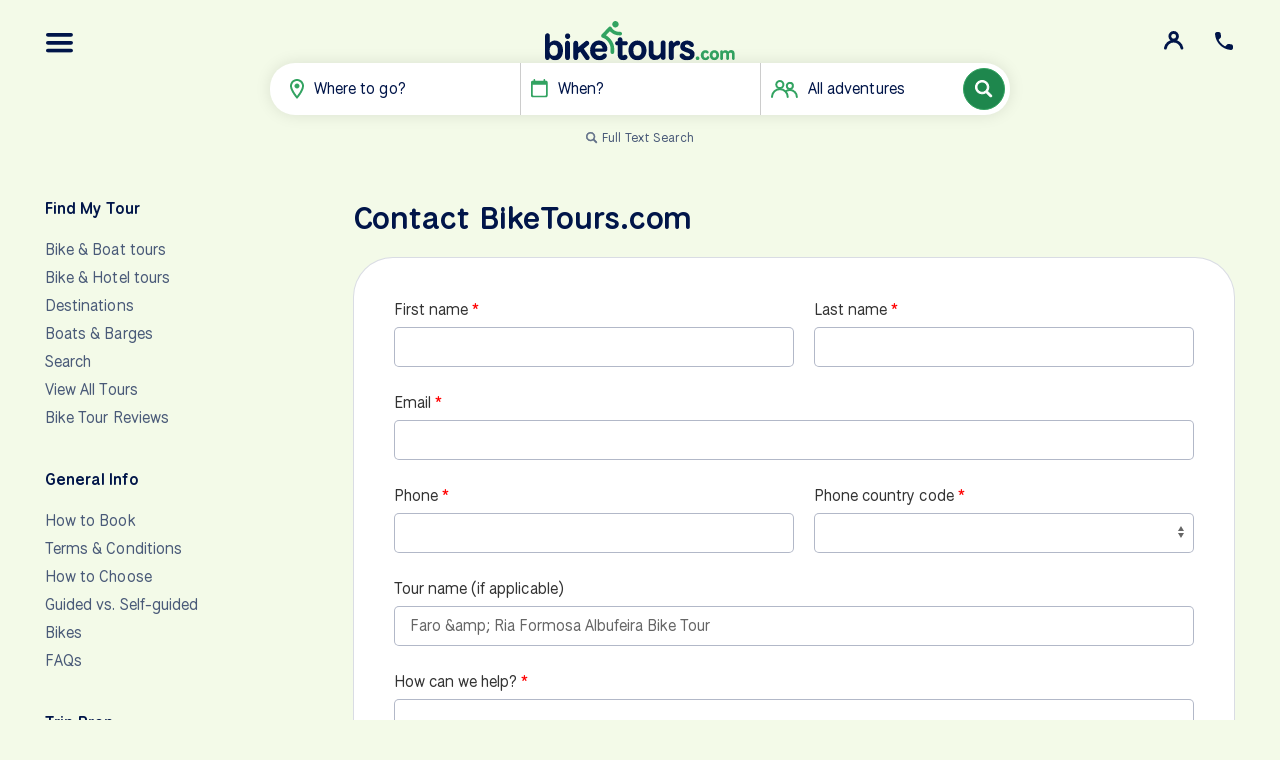

--- FILE ---
content_type: text/html; charset=utf-8
request_url: https://www.biketours.com/contact/?tourname=Faro+%26amp%3B+Ria+Formosa+Albufeira+Bike+Tour&type=daytour
body_size: 13967
content:
<!DOCTYPE html>
<html lang="en" dir="ltr">
<head id="html-head">
	<meta charset="UTF-8">
<meta name="viewport" content="width=device-width, initial-scale=1">
<meta name="theme-color" content="#1E874D">

<title>Contact</title>

 
<meta name="description" content="Contact the international bike and boat tours experts at Bike Tours Direct." id='meta-description'>
<link rel='canonical' href='https://www.biketours.com/contact/'>	

<script>
	var daytours = "no";
	var userloggedin = "false";
	var btRootUrl = '/';
	var btSearchBarWhereIndex = false;
	var btDebug = false; 
</script>
	
</script>

<link rel="preconnect" href="https://cdn.biketours.com" />
<link rel="preconnect" href="https://fonts.googleapis.com">
<link rel="preconnect" href="https://fonts.gstatic.com" crossorigin>
<link rel="preconnect" href="https://ajax.googleapis.com/" crossorigin>


<script async src="https://www.googletagmanager.com/gtag/js?id=G-NCKRG38BBS"></script>
<script>
	window.dataLayer = window.dataLayer || [];
	function gtag() {
				window.dataLayer.push(arguments);
	}
	
	gtag('js', new Date());
	gtag('config', 'G-NCKRG38BBS');

	(function (w, d, s, l, i) {
		w[l] = w[l] || [];
		w[l].push({
			'gtm.start': new Date().getTime(), event: 'gtm.js'
		});
		var f = d.getElementsByTagName(s)[0],
			j = d.createElement(s), dl = l != 'dataLayer' ? '&l=' + l : '';
		j.async = true;
		j.src = 'https://www.googletagmanager.com/gtm.js?id=' + i + dl;
		f.parentNode.insertBefore(j, f);
	})(window, document, 'script', 'dataLayer', 'GTM-NNKRHCF');
	
</script>
<link rel="icon" type="image/png" href="https://cdn.biketours.com/tpl/styles/images/favicon_128x.png" sizes="128x128">
<link rel="icon" type="image/png" href="https://cdn.biketours.com/tpl/styles/images/favicon_64px.png" sizes="64x64">
<link rel="icon" type="image/png" href="https://cdn.biketours.com/tpl/styles/images/favicon_48x.png" sizes="48x48">
<link rel="icon" type="image/png" href="https://cdn.biketours.com/tpl/styles/images/favicon_32x.png" sizes="32x32">
<link rel="icon" type="image/png" href="https://cdn.biketours.com/tpl/styles/images/favicon_16x.png" sizes="16x16">

<link href="https://fonts.googleapis.com/css2?family=National+Park:wght@400..600&display=swap" rel="stylesheet">

<meta property="og:locale" content="en_US" />
<meta property="og:type" content="article" />
<meta property="og:title" content="Contact" />
<meta property="og:description" content="Contact the international bike and boat tours experts at Bike Tours Direct." />
<meta property="og:url" content="https://www.biketours.com/contact/" />
<meta property="og:site_name" content="BikeTours.com" />

<meta name="twitter:card" content="summary_large_image" />
<meta name="twitter:title" content="Contact" />
<meta name="twitter:description" content="Contact the international bike and boat tours experts at Bike Tours Direct." />

<link href='https://cdn.biketours.com/assets/pwpc/pwpc-b0e1b7047cdcd9875a852782e3196e67e01e0e1e.css' rel='stylesheet'>
<script src="https://ajax.googleapis.com/ajax/libs/jquery/3.7.1/jquery.min.js"></script><script type="application/ld+json">[{"@context":"https://schema.org","@type":"Organization","name":"BikeTours","legalName":"BikeTours LLC","description":"BikeTours LLC does business as BikeTours.com","url":"https://www.biketours.com","alternateName":"BikeTours.com","sameAs":["https://www.facebook.com/biketoursdotcom","https://www.instagram.com/biketoursdotcom/","https://www.youtube.com/user/biketourstv","https://www.linkedin.com/company/biketours-com/"],"logo":"https://www.biketours.com/site/tpl/styles/images/biketours-logo-signature.png","email":"info@biketours.com","contactPoint":[{"@type":"ContactPoint","contactType":"reservations","telephone":"+18332160635","contactOption":"TollFree","email":"info@biketours.com","availableLanguage":["en"]},{"@type":"ContactPoint","contactType":"reservations","telephone":"+12156130874","email":"info@biketours.com","availableLanguage":["en"]}],"address":{"@type":"PostalAddress","streetAddress":"PO Box 30","addressLocality":"Dimock","addressRegion":"PA","postalCode":"18816","addressCountry":"US"},"employee":{"@context":"https://schema.org","@type":"Person","name":"Jan van den Hengel","jobTitle":"Chief Executive Officer","url":"https://www.biketours.com/info/how-we-help/our-team/jan/","image":{"@type":"ImageObject","url":"https://www.biketours.com/site/assets/files/2158/jan_ceo_biketours.300x300.png.png","width":300,"height":300},"sameAs":["https://www.linkedin.com/in/vandenhengel/"]}}]</script>
	<link type='text/css' href='https://cdn.biketours.com/modules/FormBuilder/frameworks/FormBuilderFrameworkUikit3.css' rel='stylesheet' />
	<link type='text/css' href='https://cdn.biketours.com/modules/FormBuilder/FormBuilder.css' rel='stylesheet' />
	<link type='text/css' href='/wire/modules/Inputfield/InputfieldCheckbox/InputfieldCheckbox.css?v=106-3.0.255' rel='stylesheet' />
	<style type='text/css'>
/* Optional responsive adjustments for mobile - can be removed if not using 'Column Width' for fields */
@media only screen and (max-width:450px){.InputfieldFormWidths .Inputfield{clear:both !important;width:100% !important;margin-left:0 !important;margin-bottom:1em !important;} .Inputfield .InputfieldContent,.Inputfield .InputfieldHeader{padding-left:0 !important;padding-right:0 !important;float:none !important;width:100%;} .InputfieldFormWidths .Inputfield .InputfieldHeader{margin-bottom:0;}.InputfieldFormNoWidths .Inputfield .InputfieldHeader{text-align:initial;}}</style><script type='text/javascript'>var _pwfb={config:{"debug":false,"urls":{"root":"\/"}}};if(typeof ProcessWire=='undefined'){ProcessWire=_pwfb;}else{for(var _pwfbkey in _pwfb.config) ProcessWire.config[_pwfbkey]=_pwfb.config[_pwfbkey];}if(typeof config=='undefined') var config=ProcessWire.config;_pwfb=null;</script>
	<script type='text/javascript' src='/wire/templates-admin/scripts/inputfields.min.js'></script>
	<script type='text/javascript' src='https://www.biketours.com/site/modules/FormBuilder/form-builder.js'></script></head>
<body id="html-body" class="template-form">

	<header id="header-main">
	<div>
		<a id="top-button-menu" class="top-button" href="#nav" uk-toggle="target: #nav" uk-tooltip='Main Menu'>
			<img src="https://cdn.biketours.com/tpl/styles/svg/bars.svg" alt="Navigation" class="svg" width="28" height="20">
		</a>
		<a id="top-button-contact" class="top-button" href="#contact" uk-toggle="target: #contact" uk-tooltip='Contact Info'>
			<img src="https://cdn.biketours.com/tpl/styles/svg/phone.svg" alt="Contact" class="svg" width="24" height="24">
		</a>
		<a id="top-button-portal" class="top-button tippy" href="https://portal.biketours.com" target="_blank" data-tippy-content="<h4 class='uk-margin-small'><img src='https://cdn.biketours.com/tpl/styles/svg/bike.svg' class='svg svg-icon mr' alt='' width='30'> Traveler Portal</h4><a href='https://portal.biketours.com' target='_blank' class='uk-button uk-button-small uk-button-primary uk-width-1-1'>Login</a>">
			<img src="https://cdn.biketours.com/tpl/styles/svg/icon-user.svg" alt="Client portal login" class="svg" width="20" height="20">
		</a>
	</div>

	
	<a href="/" id="logo">
		<img src="https://cdn.biketours.com/tpl/styles/svg/logo.svg" alt="Biketours logo" width="256" height="53">
	</a>
	
<form id="search-bar-form" method="get" role="search" action="/search/results/">
	<div id="search-bar">
		<div>
			<div id="search-bar-where" class="search-bar-where search-bar-item" role="button">
				<img src="https://cdn.biketours.com/tpl/styles/svg/map-marker.svg" class="svg" alt="Destination" width="14" height="20">
				<span id="label-where-text" class="label" data-default="Where to go?">Where to go?</span>
				<input id="input-where-text" class="uk-form-blank label" data-lg="Where to go?" data-sm="Where?" type="text" name="where_text" value="" placeholder="Where?" autocomplete="off" title="Where to go?" aria-describedby="label-where-text" hidden>
			</div>
			<div id="search-bar-when" class="search-bar-when search-bar-item" role="button">
				<img src="https://cdn.biketours.com/tpl/styles/svg/calendar.svg" class="svg" alt="Travel year and month" width="17" height="19"> 
				<span class='label' data-default='When?'>When?</span>
			</div>
			<div id="search-bar-days" class="search-bar-days search-bar-item" role="button" hidden>
				<img src="https://cdn.biketours.com/tpl/styles/svg/calendar.svg" class="svg" alt="Week days" width="17" height="19">
				<span class='label' data-default='When…'>When…</span>
			</div>
			<div id="search-bar-type" class="search-bar-type search-bar-item uk-visible@s" role="button">
				<img src="https://cdn.biketours.com/tpl/styles/svg/users.svg" class="svg" alt="Tour type(s)" width="27" height="18">  
				<span class='label uk-hidden@m' data-default='Type?'>Type?</span>
				<span class='label uk-visible@m' data-default='All adventures'>All adventures</span>
			</div>
			<div id="search-bar-text" hidden>
				<input id="input-search-text" name="search_q" class="uk-form-blank" type="text" value="" placeholder="Keywords…" title="Search keywords" aria-label="Search keywords">
			</div>	
		</div>
		<button id="search-bar-submit" type="submit" name="submit_search" class="uk-button uk-button-primary">
			<img class="search-icon" src="https://cdn.biketours.com/tpl/styles/svg/icon-search.svg" alt="Submit keyword search" width="18" height="18">
			<span class="search-spinner" uk-spinner="ratio: 0.7" hidden></span>
		</button>
	</div>
	
	
<div id="search-bar-text-stuff" class="uk-margin-small" style="visibility: hidden">
	<p class="uk-text-center uk-margin-small">
		<a href="#" id="toggle-text-search" class="uk-text-meta">
			<img src="https://cdn.biketours.com/tpl/styles/svg/magnify.svg" alt="" width="12" height="12">
			<span id="text-search-label">
				Full Text Search
			</span>
			<span id="default-search-label" hidden>
				Default Search
			</span>	
		</a>
	</p>
	<div id="search-bar-text-dropdown" class="uk-dropdown" uk-dropdown="mode: click; flip: false; target: #search-bar-text; toggle: #search-bar-text;" hidden>
		<ul class='search-destinations uk-nav uk-dropdown-nav'>
		</ul>
	</div>
</div>		
	 

	<div id="search-bar-dropdowns" style="visibility: hidden">
		
<div id="search-bar-where-dropdown" class="search-bar-dropdown uk-dropdown uk-width-medium" uk-dropdown="mode: click; flip: false; target: .search-bar-where; toggle: .search-bar-where;">
	<ul class="uk-tab" uk-tab uk-switcher>
		<li id="where-tab-multiday" class="where-tab multiday uk-active">
			<a href="#" class='multiday'>Multi-Day Tours</a>
		</li>
		<li id="where-tab-singleday" class="where-tab singleday">
			<a href="#" class='singleday'>Day Tours</a>
		</li>
	</ul>
	<div class="uk-switcher">
		<div>
			<ul class='search-destinations multiday uk-nav uk-dropdown-nav'><li><a data-name='albania' data-pid='1026' href='#'>Albania</a></li><li><a data-name='austria' data-pid='1027' href='#'>Austria</a></li><li><a data-name='belgium' data-pid='1028' href='#'>Belgium</a></li><li><a data-name='bosnia-and-herzegovina' data-pid='1029' href='#'>Bosnia and Herzegovina</a></li><li><a data-name='bulgaria' data-pid='1030' href='#'>Bulgaria</a></li><li><a data-name='cambodia' data-pid='6240' href='#'>Cambodia</a></li><li><a data-name='croatia' data-pid='1031' href='#'>Croatia</a></li><li><a data-name='czech-republic' data-pid='1032' href='#'>Czech Republic</a></li><li><a data-name='denmark' data-pid='1033' href='#'>Denmark</a></li><li><a data-name='egypt' data-pid='6846' href='#'>Egypt</a></li><li><a data-name='england' data-pid='1034' href='#'>England</a></li><li><a data-name='estonia' data-pid='1035' href='#'>Estonia</a></li><li><a data-name='france' data-pid='1036' href='#'>France</a></li><li><a data-name='germany' data-pid='1037' href='#'>Germany</a></li><li><a data-name='greece' data-pid='1038' href='#'>Greece</a></li><li><a data-name='holland' data-pid='1039' href='#'>Holland</a></li><li><a data-name='hungary' data-pid='1040' href='#'>Hungary</a></li><li><a data-name='ireland' data-pid='1041' href='#'>Ireland</a></li><li><a data-name='italy' data-pid='1042' href='#'>Italy</a></li><li><a data-name='japan' data-pid='4257' href='#'>Japan</a></li><li><a data-name='latvia' data-pid='1043' href='#'>Latvia</a></li><li><a data-name='lithuania' data-pid='1044' href='#'>Lithuania</a></li><li><a data-name='luxembourg' data-pid='4009' href='#'>Luxembourg</a></li><li><a data-name='montenegro' data-pid='1045' href='#'>Montenegro</a></li><li><a data-name='norway' data-pid='2105' href='#'>Norway</a></li><li><a data-name='poland' data-pid='1046' href='#'>Poland</a></li><li><a data-name='portugal' data-pid='1047' href='#'>Portugal</a></li><li><a data-name='romania' data-pid='1048' href='#'>Romania</a></li><li><a data-name='scotland' data-pid='1049' href='#'>Scotland</a></li><li><a data-name='serbia' data-pid='1050' href='#'>Serbia</a></li><li><a data-name='slovakia' data-pid='1051' href='#'>Slovakia</a></li><li><a data-name='slovenia' data-pid='1052' href='#'>Slovenia</a></li><li><a data-name='south-africa' data-pid='3991' href='#'>South Africa</a></li><li><a data-name='spain' data-pid='1053' href='#'>Spain</a></li><li><a data-name='sweden' data-pid='1054' href='#'>Sweden</a></li><li><a data-name='switzerland' data-pid='1055' href='#'>Switzerland</a></li><li><a data-name='turkey' data-pid='4020' href='#'>Turkey</a></li><li><a data-name='united-states' data-pid='2421' href='#'>United States</a></li><li><a data-name='vietnam' data-pid='6241' href='#'>Vietnam</a></li><li><a data-name='wales' data-pid='6473' href='#'>Wales</a></li></ul>
		</div>
		<div>
			<ul class='search-destinations singleday uk-nav uk-dropdown-nav'><li><a data-name='albania' data-pid='3409' href='#'>Albania</a></li><li><a data-name='argentina' data-pid='3359' href='#'>Argentina</a></li><li><a data-name='australia' data-pid='3155' href='#'>Australia</a></li><li><a data-name='austria' data-pid='2784' href='#'>Austria</a></li><li><a data-name='barbados' data-pid='3268' href='#'>Barbados</a></li><li><a data-name='belgium' data-pid='2769' href='#'>Belgium</a></li><li><a data-name='bosnia-and-herzegovina' data-pid='2362' href='#'>Bosnia and Herzegovina</a></li><li><a data-name='brazil' data-pid='3366' href='#'>Brazil</a></li><li><a data-name='cambodia' data-pid='3386' href='#'>Cambodia</a></li><li><a data-name='croatia' data-pid='2322' href='#'>Croatia</a></li><li><a data-name='czech-republic' data-pid='2932' href='#'>Czech Republic</a></li><li><a data-name='denmark' data-pid='2921' href='#'>Denmark</a></li><li><a data-name='england' data-pid='2271' href='#'>England</a></li><li><a data-name='estonia' data-pid='2843' href='#'>Estonia</a></li><li><a data-name='france' data-pid='2897' href='#'>France</a></li><li><a data-name='germany' data-pid='2272' href='#'>Germany</a></li><li><a data-name='greece' data-pid='2361' href='#'>Greece</a></li><li><a data-name='holland' data-pid='2702' href='#'>Holland</a></li><li><a data-name='hungary' data-pid='2299' href='#'>Hungary</a></li><li><a data-name='iceland' data-pid='3623' href='#'>Iceland</a></li><li><a data-name='ireland' data-pid='2355' href='#'>Ireland</a></li><li><a data-name='italy' data-pid='2321' href='#'>Italy</a></li><li><a data-name='jamaica' data-pid='3265' href='#'>Jamaica</a></li><li><a data-name='latvia' data-pid='2807' href='#'>Latvia</a></li><li><a data-name='lithuania' data-pid='2357' href='#'>Lithuania</a></li><li><a data-name='malta' data-pid='2707' href='#'>Malta</a></li><li><a data-name='mexico' data-pid='3611' href='#'>Mexico</a></li><li><a data-name='montenegro' data-pid='3440' href='#'>Montenegro</a></li><li><a data-name='morocco' data-pid='3125' href='#'>Morocco</a></li><li><a data-name='new-zealand' data-pid='3180' href='#'>New Zealand</a></li><li><a data-name='norway' data-pid='3114' href='#'>Norway</a></li><li><a data-name='poland' data-pid='2359' href='#'>Poland</a></li><li><a data-name='portugal' data-pid='2358' href='#'>Portugal</a></li><li><a data-name='romania' data-pid='2797' href='#'>Romania</a></li><li><a data-name='scotland' data-pid='2528' href='#'>Scotland</a></li><li><a data-name='singapore' data-pid='3227' href='#'>Singapore</a></li><li><a data-name='slovenia' data-pid='2907' href='#'>Slovenia</a></li><li><a data-name='spain' data-pid='2360' href='#'>Spain</a></li><li><a data-name='sweden' data-pid='2530' href='#'>Sweden</a></li><li><a data-name='tanzania' data-pid='3110' href='#'>Tanzania</a></li><li><a data-name='thailand' data-pid='3371' href='#'>Thailand</a></li><li><a data-name='turkey' data-pid='2972' href='#'>Turkey</a></li><li><a data-name='united-states' data-pid='2273' href='#'>United States</a></li><li><a data-name='vietnam' data-pid='3140' href='#'>Vietnam</a></li></ul>
		</div>
	</div><!--/.uk-switcher-->
</div><!--/#search-bar-where-dropdown-->

<input type="hidden" class='input-where' name="where" value="">
<input type="hidden" class='input-search_type' name="search_type" value="multiday">


<div id="search-bar-when-dropdown" class="uk-dropdown uk-width-medium" uk-dropdown="mode: click; flip: false; target: .search-bar-when; toggle: .search-bar-when;">
	<ul class="uk-tab uk-flex-center year-select" data-first="2026" uk-tab>
		<li class='uk-active'><a class='y2026' href='#'>2026</a></li><li><a class='y2027' href='#'>2027</a></li><li><a class='y2028' href='#'>2028</a></li>	</ul>
	<div class='month-select uk-grid uk-grid-collapse uk-child-width-1-3' data-first="1" uk-grid>
		<div><a class='m1' data-month='1'>Jan</a></div><div><a class='m2' data-month='2'>Feb</a></div><div><a class='m3' data-month='3'>Mar</a></div><div><a class='m4' data-month='4'>Apr</a></div><div><a class='m5' data-month='5'>May</a></div><div><a class='m6' data-month='6'>Jun</a></div><div><a class='m7' data-month='7'>Jul</a></div><div><a class='m8' data-month='8'>Aug</a></div><div><a class='m9' data-month='9'>Sep</a></div><div><a class='m10' data-month='10'>Oct</a></div><div><a class='m11' data-month='11'>Nov</a></div><div><a class='m12' data-month='12'>Dec</a></div>	</div>
</div>

<input name='year' class='input-year' type='hidden' value=''>
<input name='month' class='input-month' type='hidden' value=''>
<input name='day' class='input-day' type='hidden' value=''><div id="search-bar-days-dropdown" class="uk-dropdown uk-width-medium" uk-dropdown="mode: click; flip: false; target: .search-bar-days; toggle: .search-bar-days;">
	<div class='day-select uk-grid uk-grid-collapse uk-child-width-1-3' uk-grid>
		<div><a class='d0' data-day='mon'>Mon</a></div><div><a class='d1' data-day='tue'>Tue</a></div><div><a class='d2' data-day='wed'>Wed</a></div><div><a class='d3' data-day='thu'>Thu</a></div><div><a class='d4' data-day='fri'>Fri</a></div><div><a class='d5' data-day='sat'>Sat</a></div><div><a class='d6' data-day='sun'>Sun</a></div>	</div>
</div>

<input name='days' class='input-days' type='hidden' value=''><div id="search-bar-type-dropdown" class="uk-dropdown uk-width-medium" uk-dropdown="mode: click; flip: false; target: .search-bar-type; toggle: .search-bar-type;">
	<p>
		<input type="checkbox" id="type-bike-hotel" class="uk-checkbox" name="types[]" value='bike-hotel'>
		<label for="type-bike-hotel">
			<span class="headline">Bike &amp; Hotel Tours</span><br />
			<span class="uk-text-meta">Cycle from one destination to the next, staying in one or more hotels.</span>
		</label>	
	</p>
	<p>
		<input type="checkbox" id="type-bike-boat" class="uk-checkbox" name="types[]" value='bike-boat'>
		<label for="type-bike-boat">
			<span class="headline">Bike &amp; Boat Tours</span><br />
			<span class="uk-text-meta">Cycle by day, relax aboard a floating hotel by night.</span>
		</label>
	</p>
	<p>
		<input type="checkbox" id="type-self-guided" class="uk-checkbox" name="types[]" value='self-guided'>
		<label for="type-self-guided">
			<span class="headline">Self-Guided Tours</span><br />
			<span class="uk-text-meta">Well-planned routes with GPS, hotels &amp; flexibility.</span>
		</label>
	</p>
</div>	</div>	
	
</form>
</header>
	<main id="content">
		<div class="uk-container uk-margin-auto uk-margin-bottom">
			<div class="uk-grid" uk-grid>
				<div id="sidebar" class="sidebar uk-flex-last uk-flex-first@m uk-width-1-4@m">
					<div>
						<br class="uk-hidden@m">
<div class='uk-grid uk-grid-small uk-text-center uk-text-left@s uk-child-width-1-1@m uk-child-width-1-3@s' uk-grid>
	<div><h4 >Find My Tour</h4><ul class='uk-list uk-list-collapse uk-margin-bottom'><li><a href='/bike-boat/'>Bike &amp; Boat tours</a></li><li><a href='/bike-hotel/'>Bike &amp; Hotel tours</a></li><li><a href='/find-my-tour/europe/'>Destinations</a></li><li><a href='/boats/'>Boats &amp; Barges</a></li><li><a href='/search/results/'>Search</a></li><li><a href='/find-my-tour/view-all-tours/'>View All Tours</a></li><li><a href='/reviews/'>Bike Tour Reviews</a></li></ul></div><div><h4 >General Info</h4><ul class='uk-list uk-list-collapse uk-margin-bottom'><li><a href='/booking-instructions/'>How to Book</a></li><li><a href='/terms-and-conditions/'>Terms &amp; Conditions</a></li><li><a href='/find-my-tour/how-to-choose/'>How to Choose</a></li><li><a href='/find-my-tour/how-to-choose/guided-versus-self-guided/'>Guided vs. Self-guided</a></li><li><a href='/info/trip-prep/bikes/'>Bikes</a></li><li><a href='/faq/'>FAQs</a></li></ul></div><div><h4 >Trip Prep</h4><ul class='uk-list uk-list-collapse uk-margin-bottom'><li><a href='/the-experience/typical-day/'>A Typical Day</a></li><li><a href='/trip-prep/what-to-bring/'>What to Bring</a></li><li><a href='/trip-prep/hotels/'>Extend Your Trip</a></li><li><a href='/trip-prep/bike-touring-resources/'>Resources</a></li><li><a href='/trip-prep/booking-insurance/'>Travel Insurance</a></li><li><a href='/trip-prep/passports-visas/'>Passports &amp; Visas</a></li><li><a href='/trip-prep/getting-around-europe/'>Getting Around Europe</a></li></ul></div><div><h4 >Popular Trip Types</h4><ul class='uk-list uk-list-collapse uk-margin-bottom'><li><a href='/tulip-tours/'>Tulip Tours</a></li><li><a href='/e-bike-tours/'>E-bike Tours</a></li><li><a href='/family-friendly-tours/'>Family-Friendly Tours</a></li><li><a href='/first-timer-tours/'>First Timer Tours</a></li><li><a href='/staff-picks/'>Staff Picks</a></li><li><a href='/top-rated-tours/'>Top Rated Tours</a></li><li><a href='/client-favorites/'>Client Favorites</a></li></ul></div><div><h4 >About Us</h4><ul class='uk-list uk-list-collapse uk-margin-bottom'><li><a href='/how-we-help/what-we-do/'>What We Do</a></li><li><a href='/how-we-help/our-team/'>Our Team</a></li><li><a href='/how-we-help/why-our-clients-love-us/'>Why Our Travelers Love Us</a></li><li><a href='https://blog.biketours.com'>Tailwinds (our blog)</a></li></ul></div>	</div>						</div>
				</div>
				<div class="uk-width-3-4@m">
										<h1 id="headline">Contact BikeTours.com</h1>
										<div id="bodycopy">
	<div class='FormBuilder FormBuilder-contact FormBuilder-1'>


<form class="FormBuilderFrameworkUikit3 FormBuilder InputfieldNoFocus InputfieldFormWidths InputfieldFormNoHeights uk-form-stacked InputfieldForm" id="FormBuilder_contact" name="contact" method="post" action="./" data-colspacing="0"><div class='Inputfields'><div class='Inputfield Inputfield_first_name InputfieldText InputfieldStateRequired InputfieldColumnWidth InputfieldColumnWidthFirst' style='width: 50%;' id='wrap_Inputfield_first_name'><label class='InputfieldHeader uk-form-label' for='Inputfield_first_name'>First name</label><div class='InputfieldContent uk-form-controls '><input class="required uk-input InputfieldMaxWidth" id="Inputfield_first_name" name="first_name" type="text" maxlength="2048" /></div></div><div class='Inputfield Inputfield_last_name InputfieldText InputfieldStateRequired InputfieldColumnWidth' style='width: 50%;' id='wrap_Inputfield_last_name'><label class='InputfieldHeader uk-form-label' for='Inputfield_last_name'>Last name</label><div class='InputfieldContent uk-form-controls '><input class="required uk-input InputfieldMaxWidth" id="Inputfield_last_name" name="last_name" type="text" maxlength="2048" /></div></div><div class='Inputfield Inputfield_email InputfieldEmail InputfieldStateRequired' id='wrap_Inputfield_email'><label class='InputfieldHeader uk-form-label' for='Inputfield_email'>Email</label><div class='InputfieldContent uk-form-controls '><input id="Inputfield_email" name="email" class="required uk-input InputfieldMaxWidth" type="email" maxlength="250" /></div></div><div class='Inputfield Inputfield_phone InputfieldText InputfieldStateRequired InputfieldColumnWidth InputfieldColumnWidthFirst' style='width: 50%;' id='wrap_Inputfield_phone'><label class='InputfieldHeader uk-form-label' for='Inputfield_phone'>Phone</label><div class='InputfieldContent uk-form-controls '><input class="required uk-input InputfieldMaxWidth" id="Inputfield_phone" name="phone" type="text" maxlength="2048" /></div></div><div class='Inputfield Inputfield_country InputfieldSelect InputfieldStateRequired InputfieldColumnWidth' style='width: 50%;' id='wrap_Inputfield_country'><label class='InputfieldHeader uk-form-label' for='Inputfield_country'>Phone country code</label><div class='InputfieldContent uk-form-controls '><select class="required uk-select" id="Inputfield_country" name="country"><option selected='selected'  value=''></option><optgroup label='Most Common'><option  value='US1-1'>United States (+1)</option><option  value='CA1-1'>Canada (+1)</option><option  value='UK1-44'>United Kingdom (+44)</option><option  value='AU1-61'>Australia (+61)</option><option  value='NZ1-64'>New Zealand (+64)</option><option  value='BR1-55'>Brazil (+55)</option><option  value='MX1-52'>Mexico (+52)</option></optgroup><optgroup label='All Countries (A-Z)'><option  value='Af-93'>Afghanistan (+93)</option><option  value='Al-358'>&Aring;land Islands (+358)</option><option  value='Al-355'>Albania (+355)</option><option  value='Al-213'>Algeria (+213)</option><option  value='Am-1-684'>American Samoa (+1-684)</option><option  value='An-376'>Andorra (+376)</option><option  value='An-244'>Angola (+244)</option><option  value='An-1-264'>Anguilla (+1-264)</option><option  value='An-672'>Antarctica (+672)</option><option  value='An-1-268'>Antigua &amp; Barbuda (+1-268)</option><option  value='Ar-54'>Argentina (+54)</option><option  value='Ar-374'>Armenia (+374)</option><option  value='Ar-297'>Aruba (+297)</option><option  value='Au-61'>Australia (+61)</option><option  value='Au-43'>Austria (+43)</option><option  value='Az-994'>Azerbaijan (+994)</option><option  value='Ba-1-242'>Bahamas (+1-242)</option><option  value='Ba-973'>Bahrain (+973)</option><option  value='Ba-880'>Bangladesh (+880)</option><option  value='Ba-1-246'>Barbados (+1-246)</option><option  value='Be-375'>Belarus (+375)</option><option  value='Be-32'>Belgium (+32)</option><option  value='Be-501'>Belize (+501)</option><option  value='Be-229'>Benin (+229)</option><option  value='Be-1-441'>Bermuda (+1-441)</option><option  value='Bh-975'>Bhutan (+975)</option><option  value='Bo-591'>Bolivia (+591)</option><option  value='Bo-387'>Bosnia (+387)</option><option  value='Bo-267'>Botswana (+267)</option><option  value='Bo-47'>Bouvet Island (+47)</option><option  value='Br-55'>Brazil (+55)</option><option  value='Br-246'>British Indian Ocean Territory (+246)</option><option  value='Br-1-284'>British Virgin Islands (+1-284)</option><option  value='Br-673'>Brunei (+673)</option><option  value='Bu-359'>Bulgaria (+359)</option><option  value='Bu-226'>Burkina Faso (+226)</option><option  value='Bu-257'>Burundi (+257)</option><option  value='Ca-855'>Cambodia (+855)</option><option  value='Ca-237'>Cameroon (+237)</option><option  value='Ca-1'>Canada (+1)</option><option  value='Ca-238'>Cape Verde (+238)</option><option  value='Ca-599'>Caribbean Netherlands (+599)</option><option  value='Ca-1-345'>Cayman Islands (+1-345)</option><option  value='Ce-236'>Central African Republic (+236)</option><option  value='Ch-235'>Chad (+235)</option><option  value='Ch-56'>Chile (+56)</option><option  value='Ch-86'>China (+86)</option><option  value='Ch-61'>Christmas Island (+61)</option><option  value='Co-61'>Cocos (Keeling) Islands (+61)</option><option  value='Co-57'>Colombia (+57)</option><option  value='Co-269'>Comoros (+269)</option><option  value='Co-242'>Congo - Brazzaville (+242)</option><option  value='Co-243'>Congo - Kinshasa (+243)</option><option  value='Co-682'>Cook Islands (+682)</option><option  value='Co-506'>Costa Rica (+506)</option><option  value='Co-225'>C&ocirc;te d&rsquo;Ivoire (+225)</option><option  value='Cr-385'>Croatia (+385)</option><option  value='Cu-53'>Cuba (+53)</option><option  value='Cu-599'>Cura&ccedil;ao (+599)</option><option  value='Cy-357'>Cyprus (+357)</option><option  value='Cz-420'>Czechia (+420)</option><option  value='De-45'>Denmark (+45)</option><option  value='Dj-253'>Djibouti (+253)</option><option  value='Do-1-767'>Dominica (+1-767)</option><option  value='Do-1-809'>Dominican Republic (+1-809)</option><option  value='Ec-593'>Ecuador (+593)</option><option  value='Eg-20'>Egypt (+20)</option><option  value='El-503'>El Salvador (+503)</option><option  value='Eq-240'>Equatorial Guinea (+240)</option><option  value='Er-291'>Eritrea (+291)</option><option  value='Es-372'>Estonia (+372)</option><option  value='Es-268'>Eswatini (+268)</option><option  value='Et-251'>Ethiopia (+251)</option><option  value='Fa-500'>Falkland Islands (+500)</option><option  value='Fa-298'>Faroe Islands (+298)</option><option  value='Fi-679'>Fiji (+679)</option><option  value='Fi-358'>Finland (+358)</option><option  value='Fr-33'>France (+33)</option><option  value='Fr-594'>French Guiana (+594)</option><option  value='Fr-689'>French Polynesia (+689)</option><option  value='Fr-262'>French Southern Territories (+262)</option><option  value='Ga-241'>Gabon (+241)</option><option  value='Ga-220'>Gambia (+220)</option><option  value='Ge-995'>Georgia (+995)</option><option  value='Ge-49'>Germany (+49)</option><option  value='Gh-233'>Ghana (+233)</option><option  value='Gi-350'>Gibraltar (+350)</option><option  value='Gr-30'>Greece (+30)</option><option  value='Gr-299'>Greenland (+299)</option><option  value='Gr-1-473'>Grenada (+1-473)</option><option  value='Gu-590'>Guadeloupe (+590)</option><option  value='Gu-1-671'>Guam (+1-671)</option><option  value='Gu-502'>Guatemala (+502)</option><option  value='Gu-44'>Guernsey (+44)</option><option  value='Gu-224'>Guinea (+224)</option><option  value='Gu-245'>Guinea-Bissau (+245)</option><option  value='Gu-592'>Guyana (+592)</option><option  value='Ha-509'>Haiti (+509)</option><option  value='He-672'>Heard &amp; McDonald Islands (+672)</option><option  value='Ho-504'>Honduras (+504)</option><option  value='Ho-852'>Hong Kong (+852)</option><option  value='Hu-36'>Hungary (+36)</option><option  value='Ic-354'>Iceland (+354)</option><option  value='In-91'>India (+91)</option><option  value='In-62'>Indonesia (+62)</option><option  value='Ir-98'>Iran (+98)</option><option  value='Ir-964'>Iraq (+964)</option><option  value='Ir-353'>Ireland (+353)</option><option  value='Is-44'>Isle of Man (+44)</option><option  value='Is-972'>Israel (+972)</option><option  value='It-39'>Italy (+39)</option><option  value='Ja-1-876'>Jamaica (+1-876)</option><option  value='Ja-81'>Japan (+81)</option><option  value='Je-44'>Jersey (+44)</option><option  value='Jo-962'>Jordan (+962)</option><option  value='Ka-7'>Kazakhstan (+7)</option><option  value='Ke-254'>Kenya (+254)</option><option  value='Ki-686'>Kiribati (+686)</option><option  value='Ku-965'>Kuwait (+965)</option><option  value='Ky-996'>Kyrgyzstan (+996)</option><option  value='La-856'>Laos (+856)</option><option  value='La-371'>Latvia (+371)</option><option  value='Le-961'>Lebanon (+961)</option><option  value='Le-266'>Lesotho (+266)</option><option  value='Li-231'>Liberia (+231)</option><option  value='Li-218'>Libya (+218)</option><option  value='Li-423'>Liechtenstein (+423)</option><option  value='Li-370'>Lithuania (+370)</option><option  value='Lu-352'>Luxembourg (+352)</option><option  value='Ma-853'>Macau (+853)</option><option  value='Ma-261'>Madagascar (+261)</option><option  value='Ma-265'>Malawi (+265)</option><option  value='Ma-60'>Malaysia (+60)</option><option  value='Ma-960'>Maldives (+960)</option><option  value='Ma-223'>Mali (+223)</option><option  value='Ma-356'>Malta (+356)</option><option  value='Ma-692'>Marshall Islands (+692)</option><option  value='Ma-596'>Martinique (+596)</option><option  value='Ma-222'>Mauritania (+222)</option><option  value='Ma-230'>Mauritius (+230)</option><option  value='Ma-262'>Mayotte (+262)</option><option  value='Me-52'>Mexico (+52)</option><option  value='Mi-691'>Micronesia (+691)</option><option  value='Mo-373'>Moldova (+373)</option><option  value='Mo-377'>Monaco (+377)</option><option  value='Mo-976'>Mongolia (+976)</option><option  value='Mo-382'>Montenegro (+382)</option><option  value='Mo-1-664'>Montserrat (+1-664)</option><option  value='Mo-212'>Morocco (+212)</option><option  value='Mo-258'>Mozambique (+258)</option><option  value='My-95'>Myanmar (+95)</option><option  value='Na-264'>Namibia (+264)</option><option  value='Na-674'>Nauru (+674)</option><option  value='Ne-977'>Nepal (+977)</option><option  value='Ne-31'>Netherlands (+31)</option><option  value='Ne-687'>New Caledonia (+687)</option><option  value='Ne-64'>New Zealand (+64)</option><option  value='Ni-505'>Nicaragua (+505)</option><option  value='Ni-227'>Niger (+227)</option><option  value='Ni-234'>Nigeria (+234)</option><option  value='Ni-683'>Niue (+683)</option><option  value='No-672'>Norfolk Island (+672)</option><option  value='No-850'>North Korea (+850)</option><option  value='No-389'>North Macedonia (+389)</option><option  value='No-1-670'>Northern Mariana Islands (+1-670)</option><option  value='No-47'>Norway (+47)</option><option  value='Om-968'>Oman (+968)</option><option  value='Pa-92'>Pakistan (+92)</option><option  value='Pa-680'>Palau (+680)</option><option  value='Pa-970'>Palestine (+970)</option><option  value='Pa-507'>Panama (+507)</option><option  value='Pa-675'>Papua New Guinea (+675)</option><option  value='Pa-595'>Paraguay (+595)</option><option  value='Pe-51'>Peru (+51)</option><option  value='Ph-63'>Philippines (+63)</option><option  value='Pi-870'>Pitcairn Islands (+870)</option><option  value='Po-48'>Poland (+48)</option><option  value='Po-351'>Portugal (+351)</option><option  value='Pu-1'>Puerto Rico (+1)</option><option  value='Qa-974'>Qatar (+974)</option><option  value='Re-262'>R&eacute;union (+262)</option><option  value='Ro-40'>Romania (+40)</option><option  value='Ru-7'>Russia (+7)</option><option  value='Rw-250'>Rwanda (+250)</option><option  value='Sa-685'>Samoa (+685)</option><option  value='Sa-378'>San Marino (+378)</option><option  value='Sã-239'>S&atilde;o Tom&eacute; &amp; Pr&iacute;ncipe (+239)</option><option  value='Sa-966'>Saudi Arabia (+966)</option><option  value='Se-221'>Senegal (+221)</option><option  value='Se-381'>Serbia (+381)</option><option  value='Se-248'>Seychelles (+248)</option><option  value='Si-232'>Sierra Leone (+232)</option><option  value='Si-65'>Singapore (+65)</option><option  value='Si-1-721'>Sint Maarten (+1-721)</option><option  value='Sl-421'>Slovakia (+421)</option><option  value='Sl-386'>Slovenia (+386)</option><option  value='So-677'>Solomon Islands (+677)</option><option  value='So-252'>Somalia (+252)</option><option  value='So-27'>South Africa (+27)</option><option  value='So-500'>South Georgia &amp; South Sandwich Islands (+500)</option><option  value='So-82'>South Korea (+82)</option><option  value='So-211'>South Sudan (+211)</option><option  value='Sp-34'>Spain (+34)</option><option  value='Sr-94'>Sri Lanka (+94)</option><option  value='St-590'>St. Martin (+590)</option><option  value='St-290'>St. Helena (+290)</option><option  value='St-1-869'>St. Kitts &amp; Nevis (+1-869)</option><option  value='St-1-758'>St. Lucia (+1-758)</option><option  value='St-508'>St. Pierre &amp; Miquelon (+508)</option><option  value='St-1-784'>St. Vincent &amp; Grenadines (+1-784)</option><option  value='Su-249'>Sudan (+249)</option><option  value='Su-597'>Suriname (+597)</option><option  value='Sv-47'>Svalbard &amp; Jan Mayen (+47)</option><option  value='Sw-46'>Sweden (+46)</option><option  value='Sw-41'>Switzerland (+41)</option><option  value='Sy-963'>Syria (+963)</option><option  value='Ta-886'>Taiwan (+886)</option><option  value='Ta-992'>Tajikistan (+992)</option><option  value='Ta-255'>Tanzania (+255)</option><option  value='Th-66'>Thailand (+66)</option><option  value='Ti-670'>Timor-Leste (+670)</option><option  value='To-228'>Togo (+228)</option><option  value='To-690'>Tokelau (+690)</option><option  value='To-676'>Tonga (+676)</option><option  value='Tr-1-868'>Trinidad &amp; Tobago (+1-868)</option><option  value='Tu-216'>Tunisia (+216)</option><option  value='Tu-90'>Turkey (+90)</option><option  value='Tu-993'>Turkmenistan (+993)</option><option  value='Tu-1-649'>Turks &amp; Caicos Islands (+1-649)</option><option  value='Tu-688'>Tuvalu (+688)</option><option  value='OI-1-340'>U.S. Outlying Islands	 (+1-340)</option><option  value='VI-1-340'>U.S. Virgin Islands (+1-340)</option><option  value='Ug-256'>Uganda (+256)</option><option  value='Uk-44'>United Kingdom (+44)</option><option  value='Uk-380'>Ukraine (+380)</option><option  value='Un-971'>United Arab Emirates (+971)</option><option  value='Un-1'>United States (+1)</option><option  value='Ur-598'>Uruguay (+598)</option><option  value='Uz-998'>Uzbekistan (+998)</option><option  value='Va-678'>Vanuatu (+678)</option><option  value='Va-39-06'>Vatican City (+39-06)</option><option  value='Ve-58'>Venezuela (+58)</option><option  value='Vi-84'>Vietnam (+84)</option><option  value='Wa-681'>Wallis &amp; Futuna (+681)</option><option  value='We-212'>Western Sahara (+212)</option><option  value='Ye-967'>Yemen (+967)</option><option  value='Za-260'>Zambia (+260)</option><option  value='Zi-263'>Zimbabwe (+263)</option></optgroup></select></div></div><div class='Inputfield Inputfield_tourname InputfieldText' id='wrap_Inputfield_tourname'><label class='InputfieldHeader uk-form-label' for='Inputfield_tourname'>Tour name (if applicable)</label><div class='InputfieldContent uk-form-controls '><input class="uk-input InputfieldMaxWidth" id="Inputfield_tourname" name="tourname" value="Faro &amp;amp; Ria Formosa Albufeira Bike Tour" type="text" maxlength="2048" /></div></div><div class='Inputfield Inputfield_comments InputfieldTextarea' id='wrap_Inputfield-'><label class='InputfieldHeader uk-form-label' for='Inputfield_comments'>Comments</label><div class='InputfieldContent uk-form-controls '><textarea class="uk-textarea InputfieldMaxWidth" id="Inputfield_comments" name="comments" rows="5"></textarea></div></div><div class='Inputfield Inputfield_message InputfieldTextarea InputfieldStateRequired' id='wrap_Inputfield_message'><label class='InputfieldHeader uk-form-label' for='Inputfield_message'>How can we help?</label><div class='InputfieldContent uk-form-controls '><textarea class="required uk-textarea InputfieldMaxWidth" id="Inputfield_message" name="message" rows="5"></textarea></div></div><div class='Inputfield Inputfield_subscribe InputfieldCheckbox' id='wrap_Inputfield_subscribe'><label class='InputfieldHeader InputfieldHeaderHidden'><span>Subscribe to our newsletter?</span></label><div class='InputfieldContent uk-form-controls  uk-form-controls-text'><label><input type='checkbox' class="uk-checkbox" id="Inputfield_subscribe" name="subscribe" value="1" checked="checked" /><span class='pw-no-select'>Subscribe to our newsletter?</span></label></div></div><div class='Inputfield Inputfield_contact_type InputfieldHidden' id='wrap_Inputfield_contact_type'><label class='InputfieldHeader uk-form-label' for='Inputfield_contact_type'>Contact type</label><div class='InputfieldContent uk-form-controls '><input id="Inputfield_contact_type" name="contact_type" value="daytour" type="hidden" /></div></div><div class='Inputfield Inputfield_contact_submit InputfieldSubmit' id='wrap_contact_submit'><div class='InputfieldContent uk-form-controls '><button type='submit' name='contact_submit' value='Send' class='uk-button uk-button-primary'>Send</button></div></div></div><input type='hidden' name='_submitKey' value='11:contact:0:3110' /><input type='hidden' name='_InputfieldForm' value='contact' /></form>
</div></div>	
				</div>
			</div>
		</div>
	</main>

	<footer id="footer-main" class="uk-padding-bottom">
	<div class="uk-container uk-margin-auto uk-text-center uk-text-left@s">
		<div class="uk-grid uk-grid-large" uk-grid>
			<div class="uk-width-2-5@m">
				<h3 class="uk-h5 uk-margin-remove">Newsletter</h3>
				<p class="uk-margin-remove-top">Travel stories, touring tips, special offers and more!</p>
					<form id="form-subscribe" action="https://tripsite.us1.list-manage.com/subscribe/post?u=2926df8114993b217921cc80f&amp;id=b4cbef1294" method="post" class="uk-text-left uk-margin-large-bottom">
		<div class="uk-margin-small uk-grid uk-grid-small" uk-grid>
			<div class="uk-width-1-2">
				<label for="nl-first-name" class="uk-text-small">First Name </label>
				<input class="uk-input uk-form-small" id="nl-first-name" name="FNAME" type="text">
			</div>
			<div class="uk-width-1-2">
				<label for="nl-last-name" class="uk-text-small">Last Name </label>
				<input class="uk-input uk-form-small" id="nl-last-name" name="LNAME" type="text">
			</div>
			<div class="uk-width-1-2">
				<label for="nl-email" class="uk-text-small">Email Address </label>
				<input class="uk-input uk-form-small" id="nl-email" name="EMAIL" type="email" required>
			</div>
			<div class="uk-width-1-2">
				<br><input type="submit" name="subscribe" class="uk-button uk-button-primary uk-button-small" value="Sign up!" aria-label="Sign up">
			</div>
			<div class="wrap_Inputfield-" aria-hidden="true">
				<label for="nl-message" class="uk-text-small">Message</label>
				<textarea id="nl-message" class="uk-form-small" name="b_2926df8114993b217921cc80f_b4cbef1294" tabindex="-1" placeholder="Message"></textarea>
			</div>
		</div>
					</form>
			</div>	
			<div class="uk-width-3-5@m">
				<div class="uk-grid uk-grid-small" uk-grid>
					<div class="uk-width-1-3@s">
						<h3 class="uk-h5 uk-margin-remove">Trip prep</h3>
						<ul class="uk-list uk-list-collapse">
							<li><a href="/trip-prep/getting-around-europe/">Getting around Europe</a></li>
							<li><a href="/trip-prep/what-to-bring/">What to bring</a></li>
							<li><a href="/trip-prep/hotels/">Extend your trip</a></li>
							<li><a href="/trip-prep/bike-touring-resources/">Resources</a></li>
							<li><a href="/trip-prep/travel-insurance/">Travel insurance</a></li>
							<li><a href="/trip-prep/passports-visas/">Passports &amp; visas</a></li>
						</ul>
					</div>
					<div class="uk-width-1-3@s">
						<h3 class="uk-h5 uk-margin-remove">General</h3>
						<ul class="uk-list uk-list-collapse">
							<li><a href="https://blog.biketours.com/" target="_blank">Tailwinds (our blog)</a></li>
							<li><a href="/groups-clubs/">Groups &amp; clubs</a></li>
							<li><a href="/jobs/">Careers</a></li>
							<li><a href="/contact/">Contact</a></li>
							<li><a href="/privacy-policy/">Privacy policy</a></li>
							<li><a href="/faq/">Support center</a></li>
							<li><a href="/sitemap/">Site map</a></li>
						</ul>
					</div>
					<div class="uk-width-1-3@s">
						<h3 class="uk-h5 uk-margin-remove">After confirmation</h3>
						<ul class="uk-list uk-list-collapse">
							<li><a href="/after-booking-confirmation/quick-reference/">Quick reference</a></li>
							<li><a href="/after-booking-confirmation/payments/">Payments</a></li>
							<li><a href="/after-booking-confirmation/tour-documents/">Tour documents</a></li>
						</ul>
						<h3 class="uk-h5 uk-margin-remove">Contact</h3>
						<ul class="uk-list uk-list-collapse">
							<li><a href="mailto:info@biketours.com">info@biketours.com</a></li>
							<li><a href="tel:+1-215-613-0874">+1-215-613-0874</a></li>
							<li><a href="tel:+1-833-216-0635">+1-833-216-0635</a></li>
						</ul>
						<div class="social uk-margin-remove">
							<a target="_blank" rel="nofollow noopener noreferrer" href="https://www.youtube.com/user/biketourstv" aria-label="YouTube"><span class='uk-icon' uk-icon='youtube'></span></a>
							<a target="_blank" rel="nofollow noopener noreferrer" href="https://www.facebook.com/biketoursdotcom" aria-label="Facebook"><span class='uk-icon' uk-icon='facebook'></span></a>
							<a target="_blank" rel="nofollow noopener noreferrer" href="https://www.instagram.com/biketoursdotcom/" aria-label="Instagram"><span class='uk-icon' uk-icon='instagram'></span></a>
							<a target="_blank" rel="nofollow noopener noreferrer" href="https://www.linkedin.com/company/biketours-com/" aria-label="Linkedin"><span class='uk-icon' uk-icon='linkedin'></span></a>
						</div>
						<div id="copy" class="uk-margin-small uk-text-small">© 2026 biketours.com</div>
					</div>
				</div>
			</div>	
		</div>	
		
		<div id="logo-strip" class="uk-margin-large">
			<div class="uk-container uk-flex uk-flex-left">
								<div class="uk-flex-middle uk-flex-center uk-text-center uk-child-width-1-5@m uk-grid-large" uk-grid>
					<div>
						<a href="https://bikeleague.org/" target="_blank" rel="nofollow noreferrer noopener">
							<img src="https://cdn.biketours.com/tpl/styles/images/logo-league-of-american-bicyclists-sm1x.webp" srcset="https://cdn.biketours.com/tpl/styles/images/logo-league-of-american-bicyclists-sm.webp 2x" alt="The League of American Cyclists logo" width="139" uk-tooltip="The League of American Cyclists" loading="lazy">
						</a>
					</div>
					<div>
						<a href="https://www.adventurecycling.org/"target="_blank" rel="nofollow noreferrer noopener">
							<img src="https://cdn.biketours.com/tpl/styles/images/logo-adventure-cycling-sm1x.webp" srcset="https://cdn.biketours.com/tpl/styles/images/logo-adventure-cycling-sm.webp 2x" alt="Adventure Cycling Association logo" width="114" uk-tooltip="Adventure Cycling Association" loading="lazy">
						</a>
					</div>
					<div>
						<a href="https://www.adventuretravel.biz/" target="_blank" rel="nofollow noreferrer noopener"> 
							<img src="https://cdn.biketours.com/tpl/styles/images/logo-adventure-travel-sm1x.webp" srcset="https://cdn.biketours.com/tpl/styles/images/logo-adventure-travel-sm.webp 2x" alt="Adventure Travel Trade Association logo" width="139" uk-tooltip="Adventure Travel Trade Association" loading="lazy">
						</a>
					</div>
					<div>
						<a href="https://familytravel.org/" target="_blank" rel="nofollow noreferrer noopener">
							<img src="https://cdn.biketours.com/tpl/styles/images/logo-family-travel-association-sm1x.webp" srcset="https://cdn.biketours.com/tpl/styles/images/logo-family-travel-association-sm1x.webp 2x" alt="Family Travel Association logo" width="139" uk-tooltip="Family Travel Association" loading="lazy">
						</a>
					</div>
					<div>
						<a href="https://www.iata.org/en/about/" target="_blank" rel="nofollow noreferrer noopener">
							<img src="https://cdn.biketours.com/tpl/styles/images/logo-iata-sm1x.webp" srcset="https://cdn.biketours.com/tpl/styles/images/logo-iata-sm.webp 2x" alt="International Air Transport Association logo" width="78" uk-tooltip="International Air Transport Association" loading="lazy">
						</a>
					</div>
				</div>
			</div>
		</div><!--/#logo-strip-->
	</div>
</footer>	
	
<div id="nav" class="uk-light" uk-offcanvas="mode: slide;">
	<div class="uk-offcanvas-bar">
		<button class="uk-offcanvas-close" uk-close type="button">
			<span>Close Menu</span>
		</button>
		<ul class="uk-nav uk-margin" uk-nav>
			<li><a href="/">Home</a></li>
			<li><a href="https://portal.biketours.com" rel="nofollow" target="_blank">Client Portal</a></li>
			<li class="uk-nav-header">Destinations</a></li>
			<li class='uk-parent'>
				<a href>Multi-Day Tour Destinations<span uk-nav-parent-icon></span></a>
				<ul class='uk-nav-sub'>
					<li>
						<a class='bt-parent' href>Popular <span uk-nav-parent-icon></span></a>
						<ul class='bt-nav-sub' hidden>
							<li><a href='/algarve/'>Algarve</a></li><li><a href='/alsace/'>Alsace</a></li><li><a href='/austrian-alps/'>Austrian Alps</a></li><li><a href='/bavaria/'>Bavaria</a></li><li><a href='/burgundy/'>Burgundy</a></li><li><a href='/catalonia/'>Catalonia</a></li><li><a href='/dalmatia/'>Dalmatia</a></li><li><a href='/danube-river/'>Danube River</a></li><li><a href='/dolomites/'>Dolomites</a></li><li><a href='/french-alps/'>French Alps</a></li><li><a href='/lake-constance/'>Lake Constance</a></li><li><a href='/loire-valley/'>Loire Valley</a></li><li><a href='/mosel/'>Mosel River</a></li><li><a href='/provence/'>Provence</a></li><li><a href='/puglia/'>Puglia</a></li><li><a href='/rhine/'>Rhine River</a></li><li><a href='/tuscany/'>Tuscany</a></li>						</ul>
					</li>
					<li><a class='bt-parent' href>Europe <span uk-nav-parent-icon></span></a><ul class='bt-nav-sub' hidden><li><a href='/europe/'>All Europe</a></li><li><a href='/albania/'>Albania</a></li><li><a href='/austria/'>Austria</a></li><li><a href='/belgium/'>Belgium</a></li><li><a href='/bosnia-and-herzegovina/'>Bosnia and Herzegovina</a></li><li><a href='/bulgaria/'>Bulgaria</a></li><li><a href='/croatia/'>Croatia</a></li><li><a href='/czech-republic/'>Czech Republic</a></li><li><a href='/denmark/'>Denmark</a></li><li><a href='/england/'>England</a></li><li><a href='/estonia/'>Estonia</a></li><li><a href='/france/'>France</a></li><li><a href='/germany/'>Germany</a></li><li><a href='/greece/'>Greece</a></li><li><a href='/holland/'>Holland</a></li><li><a href='/hungary/'>Hungary</a></li><li><a href='/ireland/'>Ireland</a></li><li><a href='/italy/'>Italy</a></li><li><a href='/latvia/'>Latvia</a></li><li><a href='/lithuania/'>Lithuania</a></li><li><a href='/luxembourg/'>Luxembourg</a></li><li><a href='/montenegro/'>Montenegro</a></li><li><a href='/norway/'>Norway</a></li><li><a href='/poland/'>Poland</a></li><li><a href='/portugal/'>Portugal</a></li><li><a href='/romania/'>Romania</a></li><li><a href='/scotland/'>Scotland</a></li><li><a href='/serbia/'>Serbia</a></li><li><a href='/slovakia/'>Slovakia</a></li><li><a href='/slovenia/'>Slovenia</a></li><li><a href='/spain/'>Spain</a></li><li><a href='/sweden/'>Sweden</a></li><li><a href='/switzerland/'>Switzerland</a></li><li><a href='/countries/turkey/'>Turkey</a></li><li><a href='/wales/'>Wales</a></li></ul></li><li><a class='bt-parent' href>North America <span uk-nav-parent-icon></span></a><ul class='bt-nav-sub' hidden><li><a href='/north-america/'>All North America</a></li><li><a href='/united-states/'>United States</a></li></ul></li><li><a class='bt-parent' href>Asia Pacific <span uk-nav-parent-icon></span></a><ul class='bt-nav-sub' hidden><li><a href='/asia-pacific/'>All Asia Pacific</a></li><li><a href='/countries/cambodia/'>Cambodia</a></li><li><a href='/japan/'>Japan</a></li><li><a href='/countries/vietnam/'>Vietnam</a></li></ul></li><li><a class='bt-parent' href>Africa <span uk-nav-parent-icon></span></a><ul class='bt-nav-sub' hidden><li><a href='/africa/'>All Africa</a></li><li><a href='/egypt/'>Egypt</a></li><li><a href='/south-africa/'>South Africa</a></li></ul></li>				</ul>	
			</li>	
					
			<li class='uk-parent'><a href>Day Tour Destinations <span uk-nav-parent-icon></span></a>
				<ul class='uk-nav uk-nav-sub'>
					<li><a class='bt-parent' href>Europe <span uk-nav-parent-icon></span></a><ul class='bt-nav-sub' hidden><li><a href='/albania/day-tours/'>Albania</a></li><li><a href='/austria/day-tours/'>Austria</a></li><li><a href='/belgium/day-tours/'>Belgium</a></li><li><a href='/bosnia-and-herzegovina/day-tours/'>Bosnia and Herzegovina</a></li><li><a href='/croatia/day-tours/'>Croatia</a></li><li><a href='/czech-republic/day-tours/'>Czech Republic</a></li><li><a href='/denmark/day-tours/'>Denmark</a></li><li><a href='/england/day-tours/'>England</a></li><li><a href='/estonia/day-tours/'>Estonia</a></li><li><a href='/france/day-tours/'>France</a></li><li><a href='/germany/day-tours/'>Germany</a></li><li><a href='/greece/day-tours/'>Greece</a></li><li><a href='/day-tours/countries/holland/'>Holland</a></li><li><a href='/hungary/day-tours/'>Hungary</a></li><li><a href='/iceland/'>Iceland</a></li><li><a href='/day-tours/countries/ireland/'>Ireland</a></li><li><a href='/italy/day-tours/'>Italy</a></li><li><a href='/latvia/day-tours/'>Latvia</a></li><li><a href='/lithuania/day-tours/'>Lithuania</a></li><li><a href='/malta/'>Malta</a></li><li><a href='/montenegro/day-tours/'>Montenegro</a></li><li><a href='/day-tours/countries/norway/'>Norway</a></li><li><a href='/poland/day-tours/'>Poland</a></li><li><a href='/portugal/day-tours/'>Portugal</a></li><li><a href='/romania/day-tours/'>Romania</a></li><li><a href='/scotland/day-tours/'>Scotland</a></li><li><a href='/slovenia/day-tours/'>Slovenia</a></li><li><a href='/spain/day-tours/'>Spain</a></li><li><a href='/sweden/day-tours/'>Sweden</a></li><li><a href='/turkey/'>Turkey</a></li></ul></li><li><a class='bt-parent' href>North America <span uk-nav-parent-icon></span></a><ul class='bt-nav-sub' hidden><li><a href='/mexico/'>Mexico</a></li><li><a href='/united-states/day-tours/'>United States</a></li></ul></li><li><a class='bt-parent' href>Asia Pacific <span uk-nav-parent-icon></span></a><ul class='bt-nav-sub' hidden><li><a href='/cambodia/'>Cambodia</a></li><li><a href='/singapore/'>Singapore</a></li><li><a href='/thailand/'>Thailand</a></li><li><a href='/vietnam/'>Vietnam</a></li></ul></li><li><a class='bt-parent' href>Africa <span uk-nav-parent-icon></span></a><ul class='bt-nav-sub' hidden><li><a href='/morocco/'>Morocco</a></li><li><a href='/tanzania/'>Tanzania</a></li></ul></li><li><a class='bt-parent' href>Caribbean <span uk-nav-parent-icon></span></a><ul class='bt-nav-sub' hidden><li><a href='/barbados/'>Barbados</a></li><li><a href='/jamaica/'>Jamaica</a></li></ul></li><li><a class='bt-parent' href>Oceania <span uk-nav-parent-icon></span></a><ul class='bt-nav-sub' hidden><li><a href='/australia/'>Australia</a></li><li><a href='/new-zealand/'>New Zealand</a></li></ul></li><li><a class='bt-parent' href>South America <span uk-nav-parent-icon></span></a><ul class='bt-nav-sub' hidden><li><a href='/argentina/'>Argentina</a></li><li><a href='/brazil/'>Brazil</a></li></ul></li>				</ul>	
			</li>		
			<li><a href="/countries/">View All</a></li>
			
			<li class="uk-nav-header">Tour Types</li>
			<li class='uk-parent'><a href>Categories <span uk-nav-parent-icon></span></a>
				<ul class='uk-nav-sub'>
					<li><a href='/find-my-tour/popular-categories/'>All Categories</a></li>
					<li><a href='/tulip-tours/'>Tulip Tours</a></li><li><a href='/e-bike-tours/'>E-Bikes Available</a></li><li><a href='/bike-path-tours/'>Primarily Bike Paths</a></li><li><a href='/family-friendly-tours/'>Family Friendly</a></li><li><a href='/client-favorites/'>Client Favorites</a></li><li><a href='/bike-boat/'>Bike and Boat</a></li><li><a href='/staff-picks/'>Staff Picks</a></li><li><a href='/top-rated-tours/'>Top-Rated Tours</a></li><li><a href='/first-timer-tours/'>First-Timers</a></li><li><a href='/categories/gravel-bike-tours/'>Gravel Bike Tours</a></li><li><a href='/categories/custom-and-private-bike-tours/'>Custom and Private Bike Tours</a></li><li><a href='/categories/road-bike-tours/'>Road Bike Tours</a></li>				</ul>
			</li>
			<li><a href="/bike-hotel/">Bike &amp; Hotel Tours</a></li>
			<li><a href="/bike-boat/">Bike &amp; Boat Tours</a></li>
			<li><a href="/discounts/">Discounted Tours</a>
			<li><a href="/day-tours/">Day Tours</a></li>
			<li><a href="/boats/">Boats &amp; Barges</a>
			<li><a href="/search/results/?open_filters=1">Search Bike Tours</a>
			<li class="uk-nav-header">General Info</li>
			<li><a href="/booking-instructions/">How to Book</a></li>
			<li><a href="/terms-and-conditions/">Terms &amp; Conditions</a></li>
			<li><a href="/find-my-tour/how-to-choose/">How to Choose</a></li>
			<li><a href="/find-my-tour/how-to-choose/guided-versus-self-guided/">Guided vs. Self-Guided</a></li>
			<li><a href="/reviews/">Bike Tour Reviews</a></li>
			<li><a href="/bikes/">Bikes</a></li>
			<li><a href="/faq/">FAQs</a></li>
			
			<li class="uk-nav-header">About Us </li>
			<li><a href="/how-we-help/what-we-do/">What We Do</a></li>
			<li><a href="/how-we-help/our-team/">Our Team</a></li>
			<li><a href="/how-we-help/why-our-clients-love-us/">Why Our Travelers Love Us</a></li>
			<li><a href="https://blog.biketours.com">Tailwinds (Our Blog)</a></li>
		</ul>
	</div>
</div>
<div id="contact" uk-offcanvas="mode: slide; flip: true">
	<div class="uk-offcanvas-bar">
		<p>
			<button class="uk-offcanvas-close" uk-close type="button">
				<span>Close Menu</span>
			</button>
		</p>
	
		<h4>
			<img src="https://cdn.biketours.com/tpl/styles/svg/phone.svg" width="24" height="24" alt="" uk-svg>
			Toll Free
		</h4>
		<p><a href="tel:+1-833-216-0635">+1-833-216-0635</a></p>
		
		<h4>
			<img src="https://cdn.biketours.com/tpl/styles/svg/phone.svg" width="24" height="24" alt="" uk-svg>
			Local + International
		</h4>
		<p><a href="tel:+1-215-613-0874">+1-215-613-0874</a></p>
		
		<h4><img src="https://cdn.biketours.com/tpl/styles/svg/g-mail-alt.svg" alt="" width="21" height="21" uk-svg> Email</h4>
		<p>
			<a class="uk-link" href="/contact">Contact Form</a><br>
			<a href="mailto:info@biketours.com">info@biketours.com</a>
		</p>
		
		<h4><img src="https://cdn.biketours.com/tpl/styles/svg/map-marker.svg" alt="" width="14" height="20" style="margin: 0 3px" uk-svg> Mailing Address</h4>
		<p>
			BikeTours.com<br />
			PO Box 30<br />
			Dimock, PA 18816<br />
			USA
		</p>
		
		<h4><img src="https://cdn.biketours.com/tpl/styles/svg/sun.svg" alt="" width="21" height="21" uk-svg> Office Hours</h4>
		<p>Monday–Friday: 24 hours a day</p>
		
	</div>	
</div>
<script src='https://cdn.biketours.com/assets/pwpc/pwpc-9ed893f4769d700fe2568aaed5b4bf360d887eb0.js'></script></body>
</html>

--- FILE ---
content_type: text/css
request_url: https://cdn.biketours.com/assets/pwpc/pwpc-b0e1b7047cdcd9875a852782e3196e67e01e0e1e.css
body_size: 27277
content:
@charset "UTF-8";a[type=button]{-webkit-touch-callout:none;-webkit-user-select:none;-khtml-user-select:none;-moz-user-select:none;-ms-user-select:none;user-select:none}html{font-family:"National Park",sans-serif;font-size:16px;font-weight:400;line-height:1.5;-webkit-text-size-adjust:100%;background:#f3fae8;color:rgb(0 21 73 / .65)}body{margin:0}a,.uk-link{color:rgb(0 21 73 / .65);text-decoration:none;cursor:pointer}a:hover,.uk-link:hover,.uk-link-toggle:hover .uk-link{color:#001549;text-decoration:underline}a:has(.uk-text-middle),.uk-link:has(.uk-text-middle),.uk-link-toggle:hover .uk-link:has(.uk-text-middle){text-underline-offset:.1875em}abbr[title]{text-decoration:underline dotted;-webkit-text-decoration-style:dotted}b,strong{font-weight:600}:not(pre)>code,:not(pre)>kbd,:not(pre)>samp{font-family:Consolas,monaco,monospace;font-size:.8rem;color:#f0506e;white-space:nowrap;padding:2px 6px;background:#f8f8f8}em{color:#f0506e}ins{background:#ffd;color:#666;text-decoration:none}mark{background:#ffd;color:#666}q{font-style:italic}small{font-size:80%}sub,sup{font-size:75%;line-height:0;position:relative;vertical-align:baseline}sup{top:-.5em}sub{bottom:-.25em}audio,canvas,iframe,img,svg,video{vertical-align:middle}canvas,img,svg,video{max-width:100%;box-sizing:border-box;height:auto;aspect-ratio:attr(width type(<number>)) / attr(height type(<number>));object-fit:cover}img:not([src]){visibility:hidden;min-width:1px}iframe{border:0}p,ul,ol,dl,pre,address,fieldset,figure{margin:0 0 20px 0}*+p,*+ul,*+ol,*+dl,*+pre,*+address,*+fieldset,*+figure{margin-top:20px}h1,.uk-h1,h2,.uk-h2,h3,.uk-h3,h4,.uk-h4,h5,.uk-h5,h6,.uk-h6,.uk-heading-small,.uk-heading-medium,.uk-heading-large,.uk-heading-xlarge,.uk-heading-2xlarge,.uk-heading-3xlarge{margin:0 0 20px 0;font-family:"National Park",sans-serif;font-weight:600;color:#001549;text-transform:none}*+h1,*+.uk-h1,*+h2,*+.uk-h2,*+h3,*+.uk-h3,*+h4,*+.uk-h4,*+h5,*+.uk-h5,*+h6,*+.uk-h6,*+.uk-heading-small,*+.uk-heading-medium,*+.uk-heading-large,*+.uk-heading-xlarge,*+.uk-heading-2xlarge,*+.uk-heading-3xlarge{margin-top:40px}h1,.uk-h1{font-size:1.7rem;line-height:1.2}h2,.uk-h2{font-size:1.445rem;line-height:1.3}h3,.uk-h3{font-size:1.2rem;line-height:1.4}h4,.uk-h4{font-size:1rem;line-height:1.2}h5,.uk-h5{font-size:16px;line-height:1.4}h6,.uk-h6{font-size:.8rem;line-height:1.4}@media (min-width:960px){h1,.uk-h1{font-size:2rem}h2,.uk-h2{font-size:1.7rem}}ul,ol{padding-left:30px}ul>li>ul,ul>li>ol,ol>li>ol,ol>li>ul{margin:0}dt{font-weight:700}dd{margin-left:0}hr,.uk-hr{overflow:visible;text-align:inherit;margin:0 0 20px 0;border:0;border-top:1px solid rgb(0 21 73 / .3)}*+hr,*+.uk-hr{margin-top:20px}address{font-style:normal}blockquote{margin:0 0 20px 0;font-size:1rem;line-height:1.5;font-style:italic;color:#333}*+blockquote{margin-top:20px}blockquote p:last-of-type{margin-bottom:0}blockquote footer{margin-top:10px;font-size:.8rem;line-height:1.5;color:#666}blockquote footer::before{content:"— "}pre{font:.8rem / 1.5 Consolas,monaco,monospace;color:#666;-moz-tab-size:4;tab-size:4;overflow:auto;padding:10px;border:1px solid rgb(0 21 73 / .3);border-radius:3px;background:#f3fae8}pre code{font-family:Consolas,monaco,monospace}:focus{outline:none}:focus-visible{outline:2px dotted #333}::selection{background:#39f;color:#fff;text-shadow:none}details,main{display:block}summary{display:list-item}template{display:none}:root{--uk-breakpoint-s:640px;--uk-breakpoint-m:960px;--uk-breakpoint-l:1200px;--uk-breakpoint-xl:1600px}a.uk-link-muted,.uk-link-muted a,.uk-link-toggle .uk-link-muted{color:#999}a.uk-link-muted:hover,.uk-link-muted a:hover,.uk-link-toggle:hover .uk-link-muted{color:#666}a.uk-link-text,.uk-link-text a,.uk-link-toggle .uk-link-text{color:inherit}a.uk-link-text:hover,.uk-link-text a:hover,.uk-link-toggle:hover .uk-link-text{color:#999}a.uk-link-heading,.uk-link-heading a,.uk-link-toggle .uk-link-heading{color:inherit}a.uk-link-heading:hover,.uk-link-heading a:hover,.uk-link-toggle:hover .uk-link-heading{color:#1e87f0;text-decoration:none}a.uk-link-reset,.uk-link-reset a{color:inherit!important;text-decoration:none!important}.uk-link-toggle{color:inherit!important;text-decoration:none!important}.uk-heading-small{font-size:2.6rem;line-height:1.2}.uk-heading-medium{font-size:2.8875rem;line-height:1.1}.uk-heading-large{font-size:3.4rem;line-height:1.1}.uk-heading-xlarge{font-size:4rem;line-height:1}.uk-heading-2xlarge{font-size:6rem;line-height:1}.uk-heading-3xlarge{font-size:8rem;line-height:1}@media (min-width:960px){.uk-heading-small{font-size:3.25rem}.uk-heading-medium{font-size:3.5rem}.uk-heading-large{font-size:4rem}.uk-heading-xlarge{font-size:6rem}.uk-heading-2xlarge{font-size:8rem}.uk-heading-3xlarge{font-size:11rem}}@media (min-width:1200px){.uk-heading-medium{font-size:4rem}.uk-heading-large{font-size:6rem}.uk-heading-xlarge{font-size:8rem}.uk-heading-2xlarge{font-size:11rem}.uk-heading-3xlarge{font-size:15rem}}.uk-heading-divider{padding-bottom:calc(5px + 0.1em);border-bottom:calc(0.2px + 0.05em) solid rgb(0 21 73 / .3)}.uk-heading-bullet{position:relative}.uk-heading-bullet::before{content:"";display:inline-block;position:relative;top:calc(-0.1 * 1em);vertical-align:middle;height:calc(4px + 0.7em);margin-right:calc(5px + 0.2em);border-left:calc(5px + 0.1em) solid rgb(0 21 73 / .3)}.uk-heading-line{overflow:hidden}.uk-heading-line>*{display:inline-block;position:relative}.uk-heading-line>::before,.uk-heading-line>::after{content:"";position:absolute;top:calc(50% - (calc(0.2px + 0.05em) / 2));width:2000px;border-bottom:calc(0.2px + 0.05em) solid rgb(0 21 73 / .3)}.uk-heading-line>::before{right:100%;margin-right:calc(5px + 0.3em)}.uk-heading-line>::after{left:100%;margin-left:calc(5px + 0.3em)}[class*=uk-divider]{border:none;margin-bottom:20px}*+[class*=uk-divider]{margin-top:20px}.uk-divider-icon{position:relative;height:20px;background-image:url("data:image/svg+xml;charset=UTF-8,%3Csvg%20width%3D%2220%22%20height%3D%2220%22%20viewBox%3D%220%200%2020%2020%22%20xmlns%3D%22http%3A%2F%2Fwww.w3.org%2F2000%2Fsvg%22%3E%0A%20%20%20%20%3Ccircle%20fill%3D%22none%22%20stroke%3D%22rgba(0, 21, 73, 0.3)%22%20stroke-width%3D%222%22%20cx%3D%2210%22%20cy%3D%2210%22%20r%3D%227%22%20%2F%3E%0A%3C%2Fsvg%3E%0A");background-repeat:no-repeat;background-position:50% 50%}.uk-divider-icon::before,.uk-divider-icon::after{content:"";position:absolute;top:50%;max-width:calc(50% - (50px / 2));border-bottom:1px solid rgb(0 21 73 / .3)}.uk-divider-icon::before{right:calc(50% + (50px / 2));width:100%}.uk-divider-icon::after{left:calc(50% + (50px / 2));width:100%}.uk-divider-small{line-height:0}.uk-divider-small::after{content:"";display:inline-block;width:100px;max-width:100%;border-top:1px solid rgb(0 21 73 / .3);vertical-align:top}.uk-divider-vertical{width:max-content;height:100px;margin-left:auto;margin-right:auto;border-left:1px solid rgb(0 21 73 / .3)}.uk-list{padding:0;list-style:none}.uk-list>*{break-inside:avoid-column}.uk-list>*>:last-child{margin-bottom:0}.uk-list>:nth-child(n+2),.uk-list>*>ul{margin-top:10px}.uk-list-disc,.uk-list-circle,.uk-list-square,.uk-list-decimal,.uk-list-hyphen{padding-left:30px}.uk-list-disc{list-style-type:disc}.uk-list-circle{list-style-type:circle}.uk-list-square{list-style-type:square}.uk-list-decimal{list-style-type:decimal}.uk-list-hyphen{list-style-type:"–  "}.uk-list-muted>::marker{color:#999!important}.uk-list-emphasis>::marker{color:#333!important}.uk-list-primary>::marker{color:#1e87f0!important}.uk-list-secondary>::marker{color:#222!important}.uk-list-bullet>*{position:relative;padding-left:30px}.uk-list-bullet>::before{content:"";position:absolute;top:0;left:0;width:30px;height:1.5em;background-image:url(data:image/svg+xml;charset=UTF-8,%3Csvg%20width%3D%226%22%20height%3D%226%22%20viewBox%3D%220%200%206%206%22%20xmlns%3D%22http%3A%2F%2Fwww.w3.org%2F2000%2Fsvg%22%3E%0A%20%20%20%20%3Ccircle%20fill%3D%22%23666%22%20cx%3D%223%22%20cy%3D%223%22%20r%3D%223%22%20%2F%3E%0A%3C%2Fsvg%3E);background-repeat:no-repeat;background-position:50% 50%}.uk-list-divider>:nth-child(n+2){margin-top:10px;padding-top:10px;border-top:1px solid rgb(0 21 73 / .3)}.uk-list-striped>*{padding:10px 10px}.uk-list-striped>*:nth-of-type(odd){border-top:1px solid rgb(0 21 73 / .3);border-bottom:1px solid rgb(0 21 73 / .3)}.uk-list-striped>:nth-of-type(odd){background:#f8f8f8}.uk-list-striped>:nth-child(n+2){margin-top:0}.uk-list-large>:nth-child(n+2),.uk-list-large>*>ul{margin-top:20px}.uk-list-collapse>:nth-child(n+2),.uk-list-collapse>*>ul{margin-top:0}.uk-list-large.uk-list-divider>:nth-child(n+2){margin-top:20px;padding-top:20px}.uk-list-collapse.uk-list-divider>:nth-child(n+2){margin-top:0;padding-top:0}.uk-list-large.uk-list-striped>*{padding:20px 10px}.uk-list-collapse.uk-list-striped>*{padding-top:0;padding-bottom:0}.uk-list-large.uk-list-striped>:nth-child(n+2),.uk-list-collapse.uk-list-striped>:nth-child(n+2){margin-top:0}.uk-description-list>dt{color:#333;font-size:.8rem;font-weight:400;text-transform:uppercase}.uk-description-list>dt:nth-child(n+2){margin-top:20px}.uk-description-list-divider>dt:nth-child(n+2){margin-top:20px;padding-top:20px;border-top:1px solid rgb(0 21 73 / .3)}.uk-table{border-collapse:collapse;border-spacing:0;width:100%;margin-bottom:20px}*+.uk-table{margin-top:20px}.uk-table th{padding:16px 12px;text-align:left;vertical-align:bottom;font-size:.8rem;font-weight:400;color:#999;text-transform:uppercase}.uk-table td{padding:16px 12px;vertical-align:top}.uk-table td>:last-child{margin-bottom:0}.uk-table tfoot{font-size:.8rem}.uk-table caption{font-size:.8rem;text-align:left;color:#999}.uk-table-middle,.uk-table-middle td{vertical-align:middle!important}.uk-table-divider>tr:not(:first-child),.uk-table-divider>:not(:first-child)>tr,.uk-table-divider>:first-child>tr:not(:first-child){border-top:1px solid rgb(0 21 73 / .3)}.uk-table-striped>tr:nth-of-type(odd),.uk-table-striped tbody tr:nth-of-type(odd){background:#f8f8f8;border-top:1px solid rgb(0 21 73 / .3);border-bottom:1px solid rgb(0 21 73 / .3)}.uk-table-hover>tr:hover,.uk-table-hover tbody tr:hover{background:#ffd}.uk-table>tr.uk-active,.uk-table tbody tr.uk-active{background:#ffd}.uk-table-small th,.uk-table-small td{padding:10px 12px}.uk-table-large th,.uk-table-large td{padding:22px 12px}.uk-table-justify th:first-child,.uk-table-justify td:first-child{padding-left:0}.uk-table-justify th:last-child,.uk-table-justify td:last-child{padding-right:0}.uk-table-shrink{width:1px}.uk-table-expand{min-width:150px}.uk-table-link{padding:0!important}.uk-table-link>a{display:block;padding:16px 12px}.uk-table-small .uk-table-link>a{padding:10px 12px}@media (max-width:959px){.uk-table-responsive,.uk-table-responsive tbody,.uk-table-responsive th,.uk-table-responsive td,.uk-table-responsive tr{display:block}.uk-table-responsive thead{display:none}.uk-table-responsive th,.uk-table-responsive td{width:auto!important;max-width:none!important;min-width:0!important;overflow:visible!important;white-space:normal!important}.uk-table-responsive th:not(:first-child):not(.uk-table-link),.uk-table-responsive td:not(:first-child):not(.uk-table-link),.uk-table-responsive .uk-table-link:not(:first-child)>a{padding-top:5px!important}.uk-table-responsive th:not(:last-child):not(.uk-table-link),.uk-table-responsive td:not(:last-child):not(.uk-table-link),.uk-table-responsive .uk-table-link:not(:last-child)>a{padding-bottom:5px!important}.uk-table-justify.uk-table-responsive th,.uk-table-justify.uk-table-responsive td{padding-left:0;padding-right:0}}.uk-table tbody tr{transition:background-color 0.1s linear}.uk-table-striped>tr:nth-of-type(even):last-child,.uk-table-striped tbody tr:nth-of-type(even):last-child{border-bottom:1px solid rgb(0 21 73 / .3)}.uk-icon{margin:0;border:none;border-radius:0;overflow:visible;font:inherit;color:inherit;text-transform:none;padding:0;background-color:#fff0;display:inline-block;fill:currentcolor;line-height:0}button.uk-icon:not(:disabled){cursor:pointer}.uk-icon::-moz-focus-inner{border:0;padding:0}.uk-icon:not(.uk-preserve) [fill*="#"]:not(.uk-preserve){fill:currentcolor}.uk-icon:not(.uk-preserve) [stroke*="#"]:not(.uk-preserve){stroke:currentcolor}.uk-icon>*{transform:translate(0,0)}.uk-icon-image{width:20px;height:20px;background-position:50% 50%;background-repeat:no-repeat;background-size:contain;vertical-align:middle;object-fit:scale-down;max-width:none}.uk-icon-link{color:#999;text-decoration:none!important}.uk-icon-link:hover{color:#666}.uk-icon-link:active,.uk-active>.uk-icon-link{color:#595959}.uk-icon-button{box-sizing:border-box;width:36px;height:36px;border-radius:500px;background:#f8f8f8;color:#999;vertical-align:middle;display:inline-flex;justify-content:center;align-items:center;transition:0.1s ease-in-out;transition-property:color,background-color}.uk-icon-button:hover{background-color:#ebebeb;color:#666}.uk-icon-button:active,.uk-active>.uk-icon-button{background-color:#dfdfdf;color:#666}.uk-icon-overlay,a .uk-icon-overlay{color:rgb(51 51 51 / .6);transition:0.1s ease-in-out;transition-property:color}.uk-icon-overlay:hover,a:hover .uk-icon-overlay{color:#333}.uk-input,.uk-select,.uk-textarea,.uk-radio,.uk-checkbox{box-sizing:border-box;margin:0;border-radius:0;font:inherit}.uk-input{overflow:visible}.uk-select{text-transform:none}.uk-select optgroup{font:inherit;font-weight:700}.uk-textarea{overflow:auto}.uk-input[type=search]::-webkit-search-cancel-button,.uk-input[type=search]::-webkit-search-decoration{-webkit-appearance:none}.uk-input[type=number]::-webkit-inner-spin-button,.uk-input[type=number]::-webkit-outer-spin-button{height:auto}.uk-input[type=date]::-webkit-datetime-edit,.uk-input[type=time]::-webkit-datetime-edit,.uk-input[type=datetime-local]::-webkit-datetime-edit{display:inline-flex;align-items:center;height:100%;padding:0}.uk-input::-moz-placeholder,.uk-textarea::-moz-placeholder{opacity:1}.uk-radio:not(:disabled),.uk-checkbox:not(:disabled){cursor:pointer}.uk-fieldset{border:none;margin:0;padding:0;min-width:0}.uk-input,.uk-textarea{-webkit-appearance:none}.uk-input,.uk-select,.uk-textarea{max-width:100%;width:100%;border:0 none;padding:0 10px;background:#f3fae8;color:#666;border:1px solid rgb(0 21 73 / .3);transition:0.2s ease-in-out;transition-property:color,background-color,border}.uk-input,.uk-select:not([multiple]):not([size]){height:40px;vertical-align:middle}.uk-input:where(:not(input)),.uk-select:where(:not(select)){display:inline-block;line-height:38px;overflow:hidden;text-overflow:ellipsis;white-space:nowrap}.uk-select[multiple],.uk-select[size],.uk-textarea{padding-top:6px;padding-bottom:6px;vertical-align:top}.uk-select[multiple],.uk-select[size]{resize:vertical}.uk-input:focus,.uk-select:focus,.uk-textarea:focus{outline:none;background-color:#f3fae8;color:#666;border-color:#1e87f0}.uk-input:disabled,.uk-select:disabled,.uk-textarea:disabled{background-color:#f8f8f8;color:#999;border-color:rgb(0 21 73 / .3)}.uk-input::placeholder{color:#999}.uk-textarea::placeholder{color:#999}.uk-form-danger,.uk-form-danger:focus{color:#f0506e;border-color:#f0506e}.uk-form-success,.uk-form-success:focus{color:#32d296;border-color:#32d296}.uk-form-blank{background:none;border-color:#fff0}.uk-form-blank:focus{border-color:rgb(0 21 73 / .3);border-style:solid}input.uk-form-width-xsmall{width:50px}select.uk-form-width-xsmall{width:75px}.uk-form-width-small{width:130px}.uk-form-width-medium{width:200px}.uk-form-width-large{width:500px}.uk-select:not([multiple]):not([size]){-webkit-appearance:none;-moz-appearance:none;padding-right:20px;background-image:url(data:image/svg+xml;charset=UTF-8,%3Csvg%20width%3D%2224%22%20height%3D%2216%22%20viewBox%3D%220%200%2024%2016%22%20xmlns%3D%22http%3A%2F%2Fwww.w3.org%2F2000%2Fsvg%22%3E%0A%20%20%20%20%3Cpolygon%20fill%3D%22%23666%22%20points%3D%2212%201%209%206%2015%206%22%20%2F%3E%0A%20%20%20%20%3Cpolygon%20fill%3D%22%23666%22%20points%3D%2212%2013%209%208%2015%208%22%20%2F%3E%0A%3C%2Fsvg%3E%0A);background-repeat:no-repeat;background-position:100% 50%}.uk-select:not([multiple]):not([size]) option{color:#666}.uk-select:not([multiple]):not([size]):disabled{background-image:url(data:image/svg+xml;charset=UTF-8,%3Csvg%20width%3D%2224%22%20height%3D%2216%22%20viewBox%3D%220%200%2024%2016%22%20xmlns%3D%22http%3A%2F%2Fwww.w3.org%2F2000%2Fsvg%22%3E%0A%20%20%20%20%3Cpolygon%20fill%3D%22%23999%22%20points%3D%2212%201%209%206%2015%206%22%20%2F%3E%0A%20%20%20%20%3Cpolygon%20fill%3D%22%23999%22%20points%3D%2212%2013%209%208%2015%208%22%20%2F%3E%0A%3C%2Fsvg%3E%0A)}.uk-input[list]{padding-right:20px;background-repeat:no-repeat;background-position:100% 50%}.uk-input[list]:hover,.uk-input[list]:focus{background-image:url(data:image/svg+xml;charset=UTF-8,%3Csvg%20width%3D%2224%22%20height%3D%2216%22%20viewBox%3D%220%200%2024%2016%22%20xmlns%3D%22http%3A%2F%2Fwww.w3.org%2F2000%2Fsvg%22%3E%0A%20%20%20%20%3Cpolygon%20fill%3D%22%23666%22%20points%3D%2212%2012%208%206%2016%206%22%20%2F%3E%0A%3C%2Fsvg%3E%0A)}.uk-input[list]::-webkit-calendar-picker-indicator{display:none!important}.uk-radio,.uk-checkbox{display:inline-block;height:16px;width:16px;overflow:hidden;margin-top:-4px;vertical-align:middle;-webkit-appearance:none;-moz-appearance:none;background-color:#fff0;background-size:cover;border:1px solid rgb(0 6 22 / .3);transition:0.2s ease-in-out;transition-property:background-color,border}.uk-radio{border-radius:50%}.uk-radio:focus,.uk-checkbox:focus{background-color:#fff0;outline:none;border-color:#1e87f0}.uk-radio:checked,.uk-checkbox:checked,.uk-checkbox:indeterminate{background-color:#1e87f0;border-color:#fff0}.uk-radio:checked:focus,.uk-checkbox:checked:focus,.uk-checkbox:indeterminate:focus{background-color:#0e6ecd}.uk-radio:checked{background-image:url(data:image/svg+xml;charset=UTF-8,%3Csvg%20width%3D%2216%22%20height%3D%2216%22%20viewBox%3D%220%200%2016%2016%22%20xmlns%3D%22http%3A%2F%2Fwww.w3.org%2F2000%2Fsvg%22%3E%0A%20%20%20%20%3Ccircle%20fill%3D%22%23fff%22%20cx%3D%228%22%20cy%3D%228%22%20r%3D%222%22%20%2F%3E%0A%3C%2Fsvg%3E)}.uk-checkbox:checked{background-image:url(data:image/svg+xml;charset=UTF-8,%3Csvg%20width%3D%2216%22%20height%3D%2216%22%20viewBox%3D%220%200%2016%2016%22%20xmlns%3D%22http%3A%2F%2Fwww.w3.org%2F2000%2Fsvg%22%3E%0A%20%20%20%20%3Cpolygon%20fill%3D%22%23fff%22%20points%3D%2213%203.5%206%2010%203%207.5%202%208%206%2012.5%2014%204%2013%203.5%22%20%2F%3E%0A%3C%2Fsvg%3E%0A)}.uk-checkbox:indeterminate{background-image:url(data:image/svg+xml;charset=UTF-8,%3Csvg%20width%3D%2216%22%20height%3D%2216%22%20viewBox%3D%220%200%2016%2016%22%20xmlns%3D%22http%3A%2F%2Fwww.w3.org%2F2000%2Fsvg%22%3E%0A%20%20%20%20%3Crect%20fill%3D%22%23fff%22%20x%3D%223%22%20y%3D%228%22%20width%3D%2210%22%20height%3D%221%22%20%2F%3E%0A%3C%2Fsvg%3E)}.uk-radio:disabled,.uk-checkbox:disabled{background-color:#f8f8f8;border-color:rgb(0 21 73 / .3)}.uk-radio:disabled:checked{background-image:url(data:image/svg+xml;charset=UTF-8,%3Csvg%20width%3D%2216%22%20height%3D%2216%22%20viewBox%3D%220%200%2016%2016%22%20xmlns%3D%22http%3A%2F%2Fwww.w3.org%2F2000%2Fsvg%22%3E%0A%20%20%20%20%3Ccircle%20fill%3D%22%23999%22%20cx%3D%228%22%20cy%3D%228%22%20r%3D%222%22%20%2F%3E%0A%3C%2Fsvg%3E)}.uk-checkbox:disabled:checked{background-image:url(data:image/svg+xml;charset=UTF-8,%3Csvg%20width%3D%2216%22%20height%3D%2216%22%20viewBox%3D%220%200%2016%2016%22%20xmlns%3D%22http%3A%2F%2Fwww.w3.org%2F2000%2Fsvg%22%3E%0A%20%20%20%20%3Cpolygon%20fill%3D%22%23999%22%20points%3D%2213%203.5%206%2010%203%207.5%202%208%206%2012.5%2014%204%2013%203.5%22%20%2F%3E%0A%3C%2Fsvg%3E%0A)}.uk-checkbox:disabled:indeterminate{background-image:url(data:image/svg+xml;charset=UTF-8,%3Csvg%20width%3D%2216%22%20height%3D%2216%22%20viewBox%3D%220%200%2016%2016%22%20xmlns%3D%22http%3A%2F%2Fwww.w3.org%2F2000%2Fsvg%22%3E%0A%20%20%20%20%3Crect%20fill%3D%22%23999%22%20x%3D%223%22%20y%3D%228%22%20width%3D%2210%22%20height%3D%221%22%20%2F%3E%0A%3C%2Fsvg%3E)}.uk-form-small:is(.uk-input,.uk-search-input,.uk-select,.uk-textarea){font-size:.8rem}.uk-form-small:is(.uk-input,.uk-search-input,.uk-select:not([multiple]):not([size])){height:30px;padding-left:8px;padding-right:8px}.uk-form-small:is(.uk-select[multiple],.uk-select[size],.uk-textarea){padding:5px 8px}.uk-form-small:not(select):not(input):not(textarea):not([type=radio]):not([type=checkbox]){line-height:28px}.uk-form-small:is(.uk-radio,.uk-checkbox){height:14px;width:14px}.uk-form-large:is(.uk-input,.uk-search-input,.uk-select,.uk-textarea){font-size:1rem}.uk-form-large:is(.uk-input,.uk-search-input,.uk-select:not([multiple]):not([size])){height:55px;padding-left:12px;padding-right:12px}.uk-form-large:is(.uk-select[multiple],.uk-select[size],.uk-textarea){padding:7px 12px}.uk-form-large:not(select):not(input):not(textarea):not([type=radio]):not([type=checkbox]){line-height:53px}.uk-form-large:is(.uk-radio,.uk-checkbox){height:22px;width:22px}.uk-legend{width:100%;color:inherit;padding:0;font-size:1.2rem;line-height:1.4}.uk-form-custom{display:inline-block;position:relative;max-width:100%;vertical-align:middle}.uk-form-custom select,.uk-form-custom input[type=file]{position:absolute;top:0;z-index:1;width:100%;height:100%;left:0;-webkit-appearance:none;opacity:0;cursor:pointer}.uk-form-custom input[type=file]{font-size:500px;overflow:hidden}.uk-form-label{color:#333;font-size:.8rem}.uk-form-stacked .uk-form-label{display:block;margin-bottom:5px}@media (max-width:959px){.uk-form-horizontal .uk-form-label{display:block;margin-bottom:5px}}@media (min-width:960px){.uk-form-horizontal .uk-form-label{width:200px;margin-top:7px;float:left}.uk-form-horizontal .uk-form-controls{margin-left:215px}.uk-form-horizontal .uk-form-controls-text{padding-top:7px}}.uk-form-icon{position:absolute;top:0;bottom:0;left:0;width:40px;display:inline-flex;justify-content:center;align-items:center;color:#999}.uk-form-icon:hover{color:#666}.uk-form-icon:not(a):not(button):not(input){pointer-events:none}.uk-form-icon:not(.uk-form-icon-flip)~.uk-input{padding-left:40px!important}.uk-form-icon-flip{right:0;left:auto}.uk-form-icon-flip~.uk-input{padding-right:40px!important}.uk-button{margin:0;border:none;overflow:visible;font:inherit;color:inherit;text-transform:none;-webkit-appearance:none;border-radius:0;display:inline-block;box-sizing:border-box;padding:0 30px;vertical-align:middle;font-size:.8rem;line-height:38px;text-align:center;text-decoration:none;border-radius:50px;font-size:18px;font-weight:600;padding:4px 30px}.uk-button:not(:disabled){cursor:pointer}.uk-button::-moz-focus-inner{border:0;padding:0}.uk-button:hover{text-decoration:none}.uk-button-default{background-color:#fff0;color:#333;border:1px solid #001549}.uk-button-default:hover{background-color:#fff0;color:#333;border-color:#001549;background-color:#001549;color:#fff}.uk-button-default:active,.uk-button-default.uk-active{background-color:#fff0;color:#333;border-color:#001549;background-color:#001549;color:#fff}.uk-button-primary{background-color:#32a361;color:#fff;border:1px solid #32a361}.uk-button-primary:hover{background-color:rgb(50 163 97 / .8);color:#fff;opacity:.7}.uk-button-primary:active,.uk-button-primary.uk-active{background-color:#267c4a;color:#fff}.uk-button-secondary{background-color:#fff0;color:#32a361;border:1px solid #32a361}.uk-button-secondary:hover{background-color:#fff0;color:rgb(50 163 97 / .8);opacity:.7}.uk-button-secondary:active,.uk-button-secondary.uk-active{background-color:#fff0;color:#fff}.uk-button-danger{background-color:#f0506e;color:#fff;border:1px solid #fff0}.uk-button-danger:hover{background-color:#ee395b;color:#fff}.uk-button-danger:active,.uk-button-danger.uk-active{background-color:#ec2147;color:#fff}.uk-button-default:disabled,.uk-button-primary:disabled,.uk-button-secondary:disabled,.uk-button-danger:disabled{background-color:#fff0;color:#999;border-color:rgb(0 21 73 / .3)}.uk-button-small{padding:0 20px;line-height:28px;font-size:.8rem;font-size:16px;padding:3px 20px}.uk-button-large{padding:0 40px;line-height:48px;font-size:1.2rem;font-weight:600}.uk-button-text{padding:0;line-height:1.5;background:none;color:#333;position:relative}.uk-button-text::before{content:"";position:absolute;bottom:0;left:0;right:100%;border-bottom:1px solid currentColor;transition:right 0.3s ease-out}.uk-button-text:hover{color:#333}.uk-button-text:hover::before{right:0}.uk-button-text:disabled{color:#999}.uk-button-text:disabled::before{display:none}.uk-button-link{padding:0;line-height:1.5;background:none;color:#333}.uk-button-link:hover{color:#999;text-decoration:none}.uk-button-link:disabled{color:#999;text-decoration:none}.uk-button-group{display:inline-flex;vertical-align:middle;position:relative}.uk-button-group>.uk-button:nth-child(n+2),.uk-button-group>div:nth-child(n+2) .uk-button{margin-left:-1px}.uk-button-group .uk-button:hover,.uk-button-group .uk-button:focus,.uk-button-group .uk-button:active,.uk-button-group .uk-button.uk-active{position:relative;z-index:1}.uk-section{display:flow-root;box-sizing:border-box;padding-top:40px;padding-bottom:40px}@media (min-width:960px){.uk-section{padding-top:70px;padding-bottom:70px}}.uk-section>:last-child{margin-bottom:0}.uk-section-xsmall{padding-top:20px;padding-bottom:20px}.uk-section-xsmall-top{padding-top:20px}.uk-section-xsmall-bottom{padding-bottom:20px}.uk-section-small{padding-top:40px;padding-bottom:40px}.uk-section-small-top{padding-top:40px}.uk-section-small-bottom{padding-bottom:40px}.uk-section-medium-top{padding-top:40px}.uk-section-medium-bottom{padding-bottom:40px}@media (min-width:960px){.uk-section-medium-top{padding-top:70px}.uk-section-medium-bottom{padding-bottom:70px}}.uk-section-large{padding-top:70px;padding-bottom:70px}.uk-section-large-top{padding-top:70px}.uk-section-large-bottom{padding-bottom:70px}@media (min-width:960px){.uk-section-large{padding-top:140px;padding-bottom:140px}.uk-section-large-top{padding-top:140px}.uk-section-large-bottom{padding-bottom:140px}}.uk-section-xlarge{padding-top:140px;padding-bottom:140px}.uk-section-xlarge-top{padding-top:140px}.uk-section-xlarge-bottom{padding-bottom:140px}@media (min-width:960px){.uk-section-xlarge{padding-top:210px;padding-bottom:210px}.uk-section-xlarge-top{padding-top:210px}.uk-section-xlarge-bottom{padding-bottom:210px}}.uk-section-default{--uk-inverse:dark;background:#f3fae8}.uk-section-muted{--uk-inverse:dark;background:#f8f8f8}.uk-section-primary{--uk-inverse:light;background:#1e87f0}.uk-section-secondary{--uk-inverse:light;background:#222}.uk-container{display:flow-root;box-sizing:content-box;max-width:1200px;margin-left:auto;margin-right:auto;padding-left:15px;padding-right:15px}@media (min-width:640px){.uk-container{padding-left:30px;padding-right:30px}}@media (min-width:960px){.uk-container{padding-left:40px;padding-right:40px}}.uk-container>:last-child{margin-bottom:0}.uk-container .uk-container{padding-left:0;padding-right:0}.uk-container-xsmall{max-width:750px}.uk-container-small{max-width:900px}.uk-container-large{max-width:1400px}.uk-container-xlarge{max-width:1600px}.uk-container-expand{max-width:none}.uk-container-expand-left{margin-left:0}.uk-container-expand-right{margin-right:0}@media (min-width:640px){.uk-container-expand-left.uk-container-xsmall,.uk-container-expand-right.uk-container-xsmall{max-width:calc(50% + (750px / 2) - 30px)}.uk-container-expand-left.uk-container-small,.uk-container-expand-right.uk-container-small{max-width:calc(50% + (900px / 2) - 30px)}}@media (min-width:960px){.uk-container-expand-left,.uk-container-expand-right{max-width:calc(50% + (1200px / 2) - 40px)}.uk-container-expand-left.uk-container-xsmall,.uk-container-expand-right.uk-container-xsmall{max-width:calc(50% + (750px / 2) - 40px)}.uk-container-expand-left.uk-container-small,.uk-container-expand-right.uk-container-small{max-width:calc(50% + (900px / 2) - 40px)}.uk-container-expand-left.uk-container-large,.uk-container-expand-right.uk-container-large{max-width:calc(50% + (1400px / 2) - 40px)}.uk-container-expand-left.uk-container-xlarge,.uk-container-expand-right.uk-container-xlarge{max-width:calc(50% + (1600px / 2) - 40px)}}.uk-container-item-padding-remove-left,.uk-container-item-padding-remove-right{width:calc(100% + 15px)}.uk-container-item-padding-remove-left{margin-left:-15px}.uk-container-item-padding-remove-right{margin-right:-15px}@media (min-width:640px){.uk-container-item-padding-remove-left,.uk-container-item-padding-remove-right{width:calc(100% + 30px)}.uk-container-item-padding-remove-left{margin-left:-30px}.uk-container-item-padding-remove-right{margin-right:-30px}}@media (min-width:960px){.uk-container-item-padding-remove-left,.uk-container-item-padding-remove-right{width:calc(100% + 40px)}.uk-container-item-padding-remove-left{margin-left:-40px}.uk-container-item-padding-remove-right{margin-right:-40px}}.uk-tile{display:flow-root;position:relative;box-sizing:border-box;padding-left:15px;padding-right:15px;padding-top:40px;padding-bottom:40px}@media (min-width:640px){.uk-tile{padding-left:30px;padding-right:30px}}@media (min-width:960px){.uk-tile{padding-left:40px;padding-right:40px;padding-top:70px;padding-bottom:70px}}.uk-tile>:last-child{margin-bottom:0}.uk-tile-xsmall{padding-top:20px;padding-bottom:20px}.uk-tile-small{padding-top:40px;padding-bottom:40px}.uk-tile-large{padding-top:70px;padding-bottom:70px}@media (min-width:960px){.uk-tile-large{padding-top:140px;padding-bottom:140px}}.uk-tile-xlarge{padding-top:140px;padding-bottom:140px}@media (min-width:960px){.uk-tile-xlarge{padding-top:210px;padding-bottom:210px}}.uk-tile-default{--uk-inverse:dark;background-color:#f3fae8}.uk-tile-muted{--uk-inverse:dark;background-color:#f8f8f8}.uk-tile-primary{--uk-inverse:light;background-color:#1e87f0}.uk-tile-secondary{--uk-inverse:light;background-color:#222}.uk-card{position:relative;box-sizing:border-box;transition:box-shadow 0.1s ease-in-out}.uk-card-body{display:flow-root;padding:30px 30px}.uk-card-header{display:flow-root;padding:15px 30px}.uk-card-footer{display:flow-root;padding:15px 30px}@media (min-width:1200px){.uk-card-body{padding:40px 40px}.uk-card-header{padding:20px 40px}.uk-card-footer{padding:20px 40px}}.uk-card-body>:last-child,.uk-card-header>:last-child,.uk-card-footer>:last-child{margin-bottom:0}.uk-card-title{font-size:1.2rem;line-height:1.4}.uk-card-badge{position:absolute;top:15px;right:15px;z-index:1;height:22px;padding:0 10px;background:#1e87f0;color:#fff;font-size:.8rem;display:flex;justify-content:center;align-items:center;line-height:0;border-radius:2px;text-transform:uppercase}.uk-card-badge:first-child+*{margin-top:0}.uk-card-hover:not(.uk-card-default,.uk-card-primary,.uk-card-secondary,.uk-card-overlay):hover{background-color:#f3fae8;box-shadow:0 14px 25px rgb(0 0 0 / .16)}.uk-card-default{--uk-inverse:dark;background-color:#f3fae8;color:#666;box-shadow:0 5px 15px rgb(0 0 0 / .08)}.uk-card-default .uk-card-title{color:#333}.uk-card-default.uk-card-hover:hover{background-color:#f3fae8;box-shadow:0 14px 25px rgb(0 0 0 / .16)}.uk-card-default .uk-card-header{border-bottom:1px solid rgb(0 21 73 / .3)}.uk-card-default .uk-card-footer{border-top:1px solid rgb(0 21 73 / .3)}.uk-card-primary{--uk-inverse:light;background-color:#1e87f0;color:#fff;box-shadow:0 5px 15px rgb(0 0 0 / .08)}.uk-card-primary .uk-card-title{color:#fff}.uk-card-primary.uk-card-hover:hover{background-color:#1e87f0;box-shadow:0 14px 25px rgb(0 0 0 / .16)}.uk-card-secondary{--uk-inverse:light;background-color:#222;color:#fff;box-shadow:0 5px 15px rgb(0 0 0 / .08)}.uk-card-secondary .uk-card-title{color:#fff}.uk-card-secondary.uk-card-hover:hover{background-color:#222;box-shadow:0 14px 25px rgb(0 0 0 / .16)}.uk-card-overlay{--uk-inverse:dark;background-color:rgb(243 250 232 / .8);color:#666;box-shadow:0 5px 15px rgb(0 0 0 / .08)}.uk-card-overlay .uk-card-title{color:#333}.uk-card-overlay.uk-card-hover:hover{background-color:rgb(243 250 232 / .9);box-shadow:0 14px 25px rgb(0 0 0 / .16)}.uk-card-small.uk-card-body,.uk-card-small .uk-card-body{padding:20px 20px}.uk-card-small .uk-card-header{padding:13px 20px}.uk-card-small .uk-card-footer{padding:13px 20px}@media (min-width:1200px){.uk-card-large.uk-card-body,.uk-card-large .uk-card-body{padding:70px 70px}.uk-card-large .uk-card-header{padding:35px 70px}.uk-card-large .uk-card-footer{padding:35px 70px}}.uk-card-body>.uk-nav-default{margin-left:-30px;margin-right:-30px}.uk-card-body>.uk-nav-default:only-child{margin-top:-15px;margin-bottom:-15px}.uk-card-body>.uk-nav-default>li>a,.uk-card-body>.uk-nav-default .uk-nav-header,.uk-card-body>.uk-nav-default .uk-nav-divider{padding-left:30px;padding-right:30px}.uk-card-body>.uk-nav-default .uk-nav-sub{padding-left:45px}@media (min-width:1200px){.uk-card-body>.uk-nav-default{margin-left:-40px;margin-right:-40px}.uk-card-body>.uk-nav-default:only-child{margin-top:-25px;margin-bottom:-25px}.uk-card-body>.uk-nav-default>li>a,.uk-card-body>.uk-nav-default .uk-nav-header,.uk-card-body>.uk-nav-default .uk-nav-divider{padding-left:40px;padding-right:40px}.uk-card-body>.uk-nav-default .uk-nav-sub{padding-left:55px}}.uk-card-small>.uk-nav-default{margin-left:-20px;margin-right:-20px}.uk-card-small>.uk-nav-default:only-child{margin-top:-5px;margin-bottom:-5px}.uk-card-small>.uk-nav-default>li>a,.uk-card-small>.uk-nav-default .uk-nav-header,.uk-card-small>.uk-nav-default .uk-nav-divider{padding-left:20px;padding-right:20px}.uk-card-small>.uk-nav-default .uk-nav-sub{padding-left:35px}@media (min-width:1200px){.uk-card-large>.uk-nav-default{margin:0}.uk-card-large>.uk-nav-default:only-child{margin:0}.uk-card-large>.uk-nav-default>li>a,.uk-card-large>.uk-nav-default .uk-nav-header,.uk-card-large>.uk-nav-default .uk-nav-divider{padding-left:0;padding-right:0}.uk-card-large>.uk-nav-default .uk-nav-sub{padding-left:15px}}.uk-close{color:#999;transition:0.1s ease-in-out;transition-property:color,opacity}.uk-close:hover{color:#666}.uk-spinner>*{animation:uk-spinner-rotate 1.4s linear infinite}@keyframes uk-spinner-rotate{0%{transform:rotate(0deg)}100%{transform:rotate(270deg)}}.uk-spinner>*>*{stroke-dasharray:88px;stroke-dashoffset:0;transform-origin:center;animation:uk-spinner-dash 1.4s ease-in-out infinite;stroke-width:1;stroke-linecap:round}@keyframes uk-spinner-dash{0%{stroke-dashoffset:88px}50%{stroke-dashoffset:22px;transform:rotate(135deg)}100%{stroke-dashoffset:88px;transform:rotate(450deg)}}.uk-totop{padding:5px;color:#999;transition:color 0.1s ease-in-out}.uk-totop:hover{color:#666}.uk-totop:active{color:#333}.uk-marker{padding:5px;background:#222;color:#fff;border-radius:500px}.uk-marker:hover{color:#fff}.uk-alert{position:relative;margin-bottom:20px;padding:15px 29px 15px 15px;background:#f8f8f8;color:#666}*+.uk-alert{margin-top:20px}.uk-alert>:last-child{margin-bottom:0}.uk-alert-close{position:absolute;top:20px;right:15px;color:inherit;opacity:.4}.uk-alert-close:first-child+*{margin-top:0}.uk-alert-close:hover{color:inherit;opacity:.8}.uk-alert-primary{background:#d8eafc;color:#1e87f0}.uk-alert-success{background:#edfbf6;color:#32d296}.uk-alert-warning{background:#fef5ee;color:#faa05a}.uk-alert-danger{background:#fef4f6;color:#f0506e}.uk-alert h1,.uk-alert h2,.uk-alert h3,.uk-alert h4,.uk-alert h5,.uk-alert h6{color:inherit}.uk-alert a:not([class]){color:inherit;text-decoration:underline}.uk-alert a:not([class]):hover{color:inherit;text-decoration:underline}.uk-placeholder{margin-bottom:20px;padding:30px 30px;background:#fff0;border:1px dashed rgb(0 21 73 / .3)}*+.uk-placeholder{margin-top:20px}.uk-placeholder>:last-child{margin-bottom:0}.uk-badge{box-sizing:border-box;min-width:18px;height:18px;padding:12px 7px;border-radius:500px;vertical-align:middle;background:#32a361;color:#fff!important;font-size:13px;display:inline-flex;justify-content:center;align-items:center;line-height:0;font-weight:400;display:flex;flex-direction:row;gap:4px}.uk-badge:hover{text-decoration:none}.uk-label{display:inline-block;padding:0 10px;background:#1e87f0;line-height:1.5;font-size:.8rem;color:#fff;vertical-align:middle;white-space:nowrap;border-radius:2px;text-transform:uppercase}.uk-label-success{background-color:#32d296;color:#fff}.uk-label-warning{background-color:#faa05a;color:#fff}.uk-label-danger{background-color:#f0506e;color:#fff}.uk-overlay{padding:30px 30px}.uk-overlay>:last-child{margin-bottom:0}.uk-overlay-default{--uk-inverse:dark;background:rgb(243 250 232 / .8)}.uk-overlay-primary{--uk-inverse:light;background:rgb(34 34 34 / .8)}.uk-accordion{padding:0;list-style:none}.uk-accordion>:nth-child(n+2){margin-top:20px}.uk-accordion-title{display:block;font-size:1rem;line-height:1.4;color:#333;overflow:hidden}.uk-accordion-title::before{content:"";width:1.4em;height:1.4em;margin-left:10px;float:right;background-image:url(data:image/svg+xml;charset=UTF-8,%3Csvg%20width%3D%2213%22%20height%3D%2213%22%20viewBox%3D%220%200%2013%2013%22%20xmlns%3D%22http%3A%2F%2Fwww.w3.org%2F2000%2Fsvg%22%3E%0A%20%20%20%20%3Crect%20fill%3D%22%23666%22%20width%3D%2213%22%20height%3D%221%22%20x%3D%220%22%20y%3D%226%22%20%2F%3E%0A%20%20%20%20%3Crect%20fill%3D%22%23666%22%20width%3D%221%22%20height%3D%2213%22%20x%3D%226%22%20y%3D%220%22%20%2F%3E%0A%3C%2Fsvg%3E);background-repeat:no-repeat;background-position:50% 50%}.uk-open>.uk-accordion-title::before{background-image:url(data:image/svg+xml;charset=UTF-8,%3Csvg%20width%3D%2213%22%20height%3D%2213%22%20viewBox%3D%220%200%2013%2013%22%20xmlns%3D%22http%3A%2F%2Fwww.w3.org%2F2000%2Fsvg%22%3E%0A%20%20%20%20%3Crect%20fill%3D%22%23666%22%20width%3D%2213%22%20height%3D%221%22%20x%3D%220%22%20y%3D%226%22%20%2F%3E%0A%3C%2Fsvg%3E)}.uk-accordion-title:hover{color:#666;text-decoration:none}.uk-accordion-content{display:flow-root;margin-top:20px}.uk-accordion-content>:last-child{margin-bottom:0}.uk-drop{display:none;position:absolute;z-index:1020;--uk-position-offset:20px;--uk-position-viewport-offset:15px;box-sizing:border-box;width:300px}.uk-drop.uk-open{display:block}.uk-drop-stack .uk-drop-grid>*{width:100%!important}.uk-drop-parent-icon{margin-left:.25em;transition:transform 0.3s ease-out}[aria-expanded=true]>.uk-drop-parent-icon{transform:rotateX(180deg)}.uk-dropbar{--uk-position-offset:0;--uk-position-shift-offset:0;--uk-position-viewport-offset:0;--uk-inverse:dark;width:auto;padding:25px 15px 25px 15px;background:#f3fae8;color:#666}.uk-dropbar>:last-child{margin-bottom:0}@media (min-width:640px){.uk-dropbar{padding-left:30px;padding-right:30px}}@media (min-width:960px){.uk-dropbar{padding-left:40px;padding-right:40px}}.uk-dropbar :focus-visible{outline-color:#333!important}.uk-dropbar-large{padding-top:40px;padding-bottom:40px}.uk-dropbar-top{box-shadow:0 12px 7px -6px rgb(0 0 0 / .05)}.uk-dropbar-bottom{box-shadow:0 -12px 7px -6px rgb(0 0 0 / .05)}.uk-dropbar-left{box-shadow:12px 0 7px -6px rgb(0 0 0 / .05)}.uk-dropbar-right{box-shadow:-12px 0 7px -6px rgb(0 0 0 / .05)}.uk-dropnav-dropbar{position:absolute;z-index:980;padding:0;left:0;right:0}.uk-modal{display:none;position:fixed;top:0;right:0;bottom:0;left:0;z-index:1010;overflow-y:auto;padding:15px 15px;background:rgb(0 0 0 / .6);opacity:0;transition:opacity 0.15s linear}@media (min-width:640px){.uk-modal{padding:50px 30px}}@media (min-width:960px){.uk-modal{padding-left:40px;padding-right:40px}}.uk-modal.uk-open{opacity:1}.uk-modal-page{overflow:hidden}.uk-modal-dialog{position:relative;box-sizing:border-box;margin:0 auto;width:600px;max-width:100%!important;background:#f3fae8;opacity:0;transform:translateY(-100px);transition:0.3s linear;transition-property:opacity,transform}.uk-open>.uk-modal-dialog{opacity:1;transform:translateY(0)}.uk-modal-container .uk-modal-dialog{width:1200px}.uk-modal-full{padding:0;background:none}.uk-modal-full .uk-modal-dialog{margin:0;width:100%;max-width:100%;transform:translateY(0)}.uk-modal-body{display:flow-root;padding:20px 20px}.uk-modal-header{display:flow-root;padding:10px 20px;background:#f3fae8;border-bottom:1px solid rgb(0 21 73 / .3)}.uk-modal-footer{display:flow-root;padding:10px 20px;background:#f3fae8;border-top:1px solid rgb(0 21 73 / .3)}@media (min-width:640px){.uk-modal-body{padding:30px 30px}.uk-modal-header{padding:15px 30px}.uk-modal-footer{padding:15px 30px}}.uk-modal-body>:last-child,.uk-modal-header>:last-child,.uk-modal-footer>:last-child{margin-bottom:0}.uk-modal-title{font-size:1.7rem;line-height:1.3}[class*=uk-modal-close-]{position:absolute;z-index:1010;top:10px;right:10px;padding:5px}[class*=uk-modal-close-]:first-child+*{margin-top:0}.uk-modal-close-outside{top:0;right:-5px;transform:translate(0,-100%);color:#fff}.uk-modal-close-outside:hover{color:#fff}@media (min-width:960px){.uk-modal-close-outside{right:0;transform:translate(100%,-100%)}}.uk-modal-close-full{top:0;right:0;padding:10px;background:#f3fae8}@media (min-width:960px){.uk-modal-close-full{padding:20px}}.uk-slideshow{-webkit-tap-highlight-color:#fff0}.uk-slideshow-items{position:relative;z-index:0;margin:0;padding:0;list-style:none;overflow:hidden;-webkit-touch-callout:none;touch-action:pan-y}.uk-slideshow-items>*{position:absolute;top:0;left:0;right:0;bottom:0;overflow:hidden;will-change:transform,opacity}.uk-slideshow-items>:not(.uk-active){display:none}.uk-slider{-webkit-tap-highlight-color:#fff0}.uk-slider-container{overflow:hidden;overflow:clip}.uk-slider-container-offset{margin:-11px -25px -39px -25px;padding:11px 25px 39px 25px}.uk-slider-items{will-change:transform;position:relative;touch-action:pan-y}.uk-slider-items:not(.uk-grid){display:flex;margin:0;padding:0;list-style:none;-webkit-touch-callout:none}.uk-slider-items.uk-grid{flex-wrap:nowrap}.uk-slider-items>*{flex:none!important;box-sizing:border-box;max-width:100%;position:relative}.uk-sticky{position:relative;z-index:980;box-sizing:border-box}.uk-sticky-fixed{margin:0!important}.uk-sticky[class*=uk-animation-]{animation-duration:0.2s}.uk-sticky.uk-animation-reverse{animation-duration:0.2s}.uk-sticky-placeholder{pointer-events:none}.uk-offcanvas{display:none;position:fixed;top:0;bottom:0;left:0;z-index:1000}.uk-offcanvas-flip .uk-offcanvas{right:0;left:auto}.uk-offcanvas-bar{--uk-inverse:light;position:absolute;top:0;bottom:0;left:-270px;box-sizing:border-box;width:270px;padding:20px 20px;background:#222;overflow-y:auto}@media (min-width:640px){.uk-offcanvas-bar{left:-350px;width:350px;padding:30px 30px}}.uk-offcanvas-flip .uk-offcanvas-bar{left:auto;right:-270px}@media (min-width:640px){.uk-offcanvas-flip .uk-offcanvas-bar{right:-350px}}.uk-open>.uk-offcanvas-bar{left:0}.uk-offcanvas-flip .uk-open>.uk-offcanvas-bar{left:auto;right:0}.uk-offcanvas-bar-animation{transition:left 0.3s ease-out}.uk-offcanvas-flip .uk-offcanvas-bar-animation{transition-property:right}.uk-offcanvas-reveal{position:absolute;top:0;bottom:0;left:0;width:0;overflow:hidden;transition:width 0.3s ease-out}.uk-offcanvas-reveal .uk-offcanvas-bar{left:0}.uk-offcanvas-flip .uk-offcanvas-reveal .uk-offcanvas-bar{left:auto;right:0}.uk-open>.uk-offcanvas-reveal{width:270px}@media (min-width:640px){.uk-open>.uk-offcanvas-reveal{width:350px}}.uk-offcanvas-flip .uk-offcanvas-reveal{right:0;left:auto}.uk-offcanvas-close{position:absolute;z-index:1000;top:5px;right:5px;padding:5px}@media (min-width:640px){.uk-offcanvas-close{top:10px;right:10px}}.uk-offcanvas-close:first-child+*{margin-top:0}.uk-offcanvas-overlay{width:100vw;touch-action:none}.uk-offcanvas-overlay::before{content:"";position:absolute;top:0;bottom:0;left:0;right:0;background:rgb(0 0 0 / .1);opacity:0;transition:opacity 0.15s linear}.uk-offcanvas-overlay.uk-open::before{opacity:1}.uk-offcanvas-page,.uk-offcanvas-container{overflow-x:hidden;overflow-x:clip}.uk-offcanvas-container{position:relative;left:0;transition:left 0.3s ease-out;box-sizing:border-box;width:100%}:not(.uk-offcanvas-flip).uk-offcanvas-container-animation{left:270px}.uk-offcanvas-flip.uk-offcanvas-container-animation{left:-270px}@media (min-width:640px){:not(.uk-offcanvas-flip).uk-offcanvas-container-animation{left:350px}.uk-offcanvas-flip.uk-offcanvas-container-animation{left:-350px}}.uk-switcher{margin:0;padding:0;list-style:none}.uk-switcher>:not(.uk-active){display:none}.uk-switcher>*>:last-child{margin-bottom:0}.uk-leader{overflow:hidden}.uk-leader-fill::after{display:inline-block;margin-left:20px;width:0;content:attr(data-fill);white-space:nowrap}.uk-leader-fill.uk-leader-hide::after{display:none}:root{--uk-leader-fill-content:.}.uk-notification{position:fixed;top:10px;left:10px;z-index:1040;box-sizing:border-box;width:350px}.uk-notification-top-right,.uk-notification-bottom-right{left:auto;right:10px}.uk-notification-top-center,.uk-notification-bottom-center{left:50%;margin-left:-175px}.uk-notification-bottom-left,.uk-notification-bottom-right,.uk-notification-bottom-center{top:auto;bottom:10px}@media (max-width:639px){.uk-notification{left:10px;right:10px;width:auto;margin:0}}.uk-notification-message{position:relative;padding:20px;background:#f8f8f8;color:#666;font-size:1rem;line-height:1.4;cursor:pointer}*+.uk-notification-message{margin-top:10px}.uk-notification-close{display:none;position:absolute;top:25px;right:20px}.uk-notification-message:hover .uk-notification-close{display:block}.uk-notification-message-primary{color:#1e87f0}.uk-notification-message-success{color:#32d296}.uk-notification-message-warning{color:#faa05a}.uk-notification-message-danger{color:#f0506e}.uk-tooltip{display:none;position:absolute;z-index:1030;--uk-position-offset:10px;--uk-position-viewport-offset:10;top:0;box-sizing:border-box;max-width:200px;padding:3px 6px;background:#666;border-radius:2px;color:#fff;font-size:12px}.uk-tooltip.uk-active{display:block}.uk-thumbnav{display:flex;flex-wrap:wrap;margin:0;padding:0;list-style:none;margin-left:-15px}.uk-thumbnav>*{padding-left:15px}.uk-thumbnav>*>*{display:inline-block;position:relative}.uk-thumbnav>*>*::after{content:"";position:absolute;top:0;bottom:0;left:0;right:0;background-image:linear-gradient(180deg,#fff0,rgb(255 255 255 / .4));transition:opacity 0.1s ease-in-out}.uk-thumbnav>*>:hover::after{opacity:0}.uk-thumbnav>.uk-active>*::after{opacity:0}.uk-thumbnav-vertical{flex-direction:column;margin-left:0;margin-top:-15px}.uk-thumbnav-vertical>*{padding-left:0;padding-top:15px}.uk-grid{display:flex;flex-wrap:wrap;margin:0;padding:0;list-style:none}.uk-grid>*{margin:0}.uk-grid>*>:last-child{margin-bottom:0}.uk-grid{margin-left:-30px}.uk-grid>*{padding-left:30px}.uk-grid+.uk-grid,.uk-grid>.uk-grid-margin,*+.uk-grid-margin{margin-top:30px}@media (min-width:1200px){.uk-grid{margin-left:-40px}.uk-grid>*{padding-left:40px}.uk-grid+.uk-grid,.uk-grid>.uk-grid-margin,*+.uk-grid-margin{margin-top:40px}}.uk-grid-small,.uk-grid-column-small{margin-left:-20px}.uk-grid-small>*,.uk-grid-column-small>*{padding-left:20px}.uk-grid+.uk-grid-small,.uk-grid+.uk-grid-row-small,.uk-grid-small>.uk-grid-margin,.uk-grid-row-small>.uk-grid-margin,*+.uk-grid-margin-small{margin-top:20px}.uk-grid-medium,.uk-grid-column-medium{margin-left:-30px}.uk-grid-medium>*,.uk-grid-column-medium>*{padding-left:30px}.uk-grid+.uk-grid-medium,.uk-grid+.uk-grid-row-medium,.uk-grid-medium>.uk-grid-margin,.uk-grid-row-medium>.uk-grid-margin,*+.uk-grid-margin-medium{margin-top:30px}.uk-grid-large,.uk-grid-column-large{margin-left:-40px}.uk-grid-large>*,.uk-grid-column-large>*{padding-left:40px}.uk-grid+.uk-grid-large,.uk-grid+.uk-grid-row-large,.uk-grid-large>.uk-grid-margin,.uk-grid-row-large>.uk-grid-margin,*+.uk-grid-margin-large{margin-top:40px}@media (min-width:1200px){.uk-grid-large,.uk-grid-column-large{margin-left:-70px}.uk-grid-large>*,.uk-grid-column-large>*{padding-left:70px}.uk-grid+.uk-grid-large,.uk-grid+.uk-grid-row-large,.uk-grid-large>.uk-grid-margin,.uk-grid-row-large>.uk-grid-margin,*+.uk-grid-margin-large{margin-top:70px}}.uk-grid-collapse,.uk-grid-column-collapse{margin-left:0}.uk-grid-collapse>*,.uk-grid-column-collapse>*{padding-left:0}.uk-grid+.uk-grid-collapse,.uk-grid+.uk-grid-row-collapse,.uk-grid-collapse>.uk-grid-margin,.uk-grid-row-collapse>.uk-grid-margin{margin-top:0}.uk-grid-divider>*{position:relative}.uk-grid-divider>:not(.uk-first-column)::before{content:"";position:absolute;top:0;bottom:0;border-left:1px solid rgb(0 21 73 / .3)}.uk-grid-divider.uk-grid-stack>.uk-grid-margin::before{content:"";position:absolute;left:0;right:0;border-top:1px solid rgb(0 21 73 / .3)}.uk-grid-divider{margin-left:-60px}.uk-grid-divider>*{padding-left:60px}.uk-grid-divider>:not(.uk-first-column)::before{left:30px}.uk-grid-divider.uk-grid-stack>.uk-grid-margin{margin-top:60px}.uk-grid-divider.uk-grid-stack>.uk-grid-margin::before{top:-30px;left:60px}@media (min-width:1200px){.uk-grid-divider{margin-left:-80px}.uk-grid-divider>*{padding-left:80px}.uk-grid-divider>:not(.uk-first-column)::before{left:40px}.uk-grid-divider.uk-grid-stack>.uk-grid-margin{margin-top:80px}.uk-grid-divider.uk-grid-stack>.uk-grid-margin::before{top:-40px;left:80px}}.uk-grid-divider.uk-grid-small,.uk-grid-divider.uk-grid-column-small{margin-left:-40px}.uk-grid-divider.uk-grid-small>*,.uk-grid-divider.uk-grid-column-small>*{padding-left:40px}.uk-grid-divider.uk-grid-small>:not(.uk-first-column)::before,.uk-grid-divider.uk-grid-column-small>:not(.uk-first-column)::before{left:20px}.uk-grid-divider.uk-grid-small.uk-grid-stack>.uk-grid-margin,.uk-grid-divider.uk-grid-row-small.uk-grid-stack>.uk-grid-margin{margin-top:40px}.uk-grid-divider.uk-grid-small.uk-grid-stack>.uk-grid-margin::before{top:-20px;left:40px}.uk-grid-divider.uk-grid-row-small.uk-grid-stack>.uk-grid-margin::before{top:-20px}.uk-grid-divider.uk-grid-column-small.uk-grid-stack>.uk-grid-margin::before{left:40px}.uk-grid-divider.uk-grid-medium,.uk-grid-divider.uk-grid-column-medium{margin-left:-60px}.uk-grid-divider.uk-grid-medium>*,.uk-grid-divider.uk-grid-column-medium>*{padding-left:60px}.uk-grid-divider.uk-grid-medium>:not(.uk-first-column)::before,.uk-grid-divider.uk-grid-column-medium>:not(.uk-first-column)::before{left:30px}.uk-grid-divider.uk-grid-medium.uk-grid-stack>.uk-grid-margin,.uk-grid-divider.uk-grid-row-medium.uk-grid-stack>.uk-grid-margin{margin-top:60px}.uk-grid-divider.uk-grid-medium.uk-grid-stack>.uk-grid-margin::before{top:-30px;left:60px}.uk-grid-divider.uk-grid-row-medium.uk-grid-stack>.uk-grid-margin::before{top:-30px}.uk-grid-divider.uk-grid-column-medium.uk-grid-stack>.uk-grid-margin::before{left:60px}.uk-grid-divider.uk-grid-large,.uk-grid-divider.uk-grid-column-large{margin-left:-80px}.uk-grid-divider.uk-grid-large>*,.uk-grid-divider.uk-grid-column-large>*{padding-left:80px}.uk-grid-divider.uk-grid-large>:not(.uk-first-column)::before,.uk-grid-divider.uk-grid-column-large>:not(.uk-first-column)::before{left:40px}.uk-grid-divider.uk-grid-large.uk-grid-stack>.uk-grid-margin,.uk-grid-divider.uk-grid-row-large.uk-grid-stack>.uk-grid-margin{margin-top:80px}.uk-grid-divider.uk-grid-large.uk-grid-stack>.uk-grid-margin::before{top:-40px;left:80px}.uk-grid-divider.uk-grid-row-large.uk-grid-stack>.uk-grid-margin::before{top:-40px}.uk-grid-divider.uk-grid-column-large.uk-grid-stack>.uk-grid-margin::before{left:80px}@media (min-width:1200px){.uk-grid-divider.uk-grid-large,.uk-grid-divider.uk-grid-column-large{margin-left:-140px}.uk-grid-divider.uk-grid-large>*,.uk-grid-divider.uk-grid-column-large>*{padding-left:140px}.uk-grid-divider.uk-grid-large>:not(.uk-first-column)::before,.uk-grid-divider.uk-grid-column-large>:not(.uk-first-column)::before{left:70px}.uk-grid-divider.uk-grid-large.uk-grid-stack>.uk-grid-margin,.uk-grid-divider.uk-grid-row-large.uk-grid-stack>.uk-grid-margin{margin-top:140px}.uk-grid-divider.uk-grid-large.uk-grid-stack>.uk-grid-margin::before{top:-70px;left:140px}.uk-grid-divider.uk-grid-row-large.uk-grid-stack>.uk-grid-margin::before{top:-70px}.uk-grid-divider.uk-grid-column-large.uk-grid-stack>.uk-grid-margin::before{left:140px}}.uk-grid-match>*,.uk-grid-item-match{display:flex;flex-wrap:wrap}.uk-grid-match>*>:not([class*=uk-width]),.uk-grid-item-match>:not([class*=uk-width]){box-sizing:border-box;width:100%;flex:auto}.uk-nav,.uk-nav ul{margin:0;padding:0;list-style:none}.uk-nav li>a{display:flex;align-items:center;column-gap:.25em;text-decoration:none}.uk-nav>li>a{padding:5px 0}ul.uk-nav-sub{padding:5px 0 5px 15px}.uk-nav-sub ul{padding-left:15px}.uk-nav-sub a{padding:2px 0}.uk-nav-parent-icon{margin-left:auto;transition:transform 0.3s ease-out}.uk-nav>li.uk-open>a .uk-nav-parent-icon{transform:rotateX(180deg)}.uk-nav-header{padding:5px 0;text-transform:uppercase;font-size:.8rem}.uk-nav-header:not(:first-child){margin-top:20px}.uk-nav .uk-nav-divider{margin:5px 0}.uk-nav-default{font-size:1rem;line-height:1.5;padding:5px 0;border-top:1px solid rgb(0 21 73 / .3);border-bottom:1px solid rgb(0 21 73 / .3)}.uk-nav-default>li>a{color:#001549}.uk-nav-default>li>a:hover{color:#666}.uk-nav-default>li.uk-active>a{color:#333}.uk-nav-default .uk-nav-subtitle{font-size:12px}.uk-nav-default .uk-nav-header{color:#333}.uk-nav-default .uk-nav-divider{border-top:1px solid rgb(0 21 73 / .3)}.uk-nav-default .uk-nav-sub{font-size:1rem;line-height:1.5}.uk-nav-default .uk-nav-sub a{color:#999}.uk-nav-default .uk-nav-sub a:hover{color:#666}.uk-nav-default .uk-nav-sub li.uk-active>a{color:#333}.uk-nav-primary{font-size:1.2rem;line-height:1.5}.uk-nav-primary>li>a{color:#999}.uk-nav-primary>li>a:hover{color:#666}.uk-nav-primary>li.uk-active>a{color:#333}.uk-nav-primary .uk-nav-subtitle{font-size:1rem}.uk-nav-primary .uk-nav-header{color:#333}.uk-nav-primary .uk-nav-divider{border-top:1px solid rgb(0 21 73 / .3)}.uk-nav-primary .uk-nav-sub{font-size:1rem;line-height:1.5}.uk-nav-primary .uk-nav-sub a{color:#999}.uk-nav-primary .uk-nav-sub a:hover{color:#666}.uk-nav-primary .uk-nav-sub li.uk-active>a{color:#333}.uk-nav-secondary{font-size:16px;line-height:1.5}.uk-nav-secondary>:not(.uk-nav-divider)+:not(.uk-nav-header,.uk-nav-divider){margin-top:0}.uk-nav-secondary>li>a{color:#333;padding:10px 10px}.uk-nav-secondary>li>a:hover{color:#333;background-color:#f8f8f8}.uk-nav-secondary>li.uk-active>a{color:#333;background-color:#f8f8f8}.uk-nav-secondary .uk-nav-subtitle{font-size:.8rem;color:#999}.uk-nav-secondary>li>a:hover .uk-nav-subtitle{color:#666}.uk-nav-secondary>li.uk-active>a .uk-nav-subtitle{color:#333}.uk-nav-secondary .uk-nav-header{color:#333}.uk-nav-secondary .uk-nav-divider{border-top:1px solid rgb(0 21 73 / .3)}.uk-nav-secondary .uk-nav-sub{font-size:.8rem;line-height:1.5}.uk-nav-secondary .uk-nav-sub a{color:#999}.uk-nav-secondary .uk-nav-sub a:hover{color:#666}.uk-nav-secondary .uk-nav-sub li.uk-active>a{color:#333}.uk-nav-medium{font-size:2.8875rem;line-height:1}.uk-nav-large{font-size:3.4rem;line-height:1}.uk-nav-xlarge{font-size:4rem;line-height:1}@media (min-width:960px){.uk-nav-medium{font-size:3.5rem}.uk-nav-large{font-size:4rem}.uk-nav-xlarge{font-size:6rem}}@media (min-width:1200px){.uk-nav-medium{font-size:4rem}.uk-nav-large{font-size:6rem}.uk-nav-xlarge{font-size:8rem}}.uk-nav-center{text-align:center}.uk-nav-center li>a{justify-content:center}.uk-nav-center .uk-nav-sub,.uk-nav-center .uk-nav-sub ul{padding-left:0}.uk-nav-center .uk-nav-parent-icon{margin-left:.25em}.uk-nav.uk-nav-divider>:not(.uk-nav-header,.uk-nav-divider)+:not(.uk-nav-header,.uk-nav-divider){margin-top:5px;padding-top:5px;border-top:1px solid rgb(0 21 73 / .3)}.uk-subnav{display:flex;flex-wrap:wrap;align-items:center;margin-left:-20px;padding:0;list-style:none}.uk-subnav>*{flex:none;padding-left:20px;position:relative}.uk-subnav>*>:first-child{display:flex;align-items:center;column-gap:.25em;color:#999;font-size:.8rem;text-transform:uppercase;transition:0.1s ease-in-out;transition-property:color,background-color}.uk-subnav>*>a:hover{color:#666;text-decoration:none}.uk-subnav>.uk-active>a{color:#333}.uk-subnav-divider{margin-left:-41px}.uk-subnav-divider>*{display:flex;align-items:center}.uk-subnav-divider>::before{content:"";height:1.5em;margin-left:0;margin-right:20px;border-left:1px solid #fff0}.uk-subnav-divider>:nth-child(n+2):not(.uk-first-column)::before{border-left-color:rgb(0 21 73 / .3)}.uk-subnav-pill{margin-left:-20px}.uk-subnav-pill>*{padding-left:20px}.uk-subnav-pill>*>:first-child{padding:5px 10px;background:#fff0;color:#999}.uk-subnav-pill>*>a:hover{background-color:#f8f8f8;color:#666}.uk-subnav-pill>*>a:active{background-color:#f8f8f8;color:#666}.uk-subnav-pill>.uk-active>a{background-color:#1e87f0;color:#fff}.uk-subnav>.uk-disabled>:first-child{color:#999}.uk-pagination{display:flex;flex-wrap:wrap;align-items:center;margin-left:-5px;padding:0;list-style:none}.uk-pagination>*{flex:none;padding-left:5px;position:relative}.uk-pagination>*>*{display:flex;align-items:center;column-gap:.25em;padding:5px 0;color:#999;border:1px solid #001549;border-radius:50px;text-align:center;height:14px!important;color:#001549}.uk-pagination>*>:hover{color:#666;text-decoration:none;background-color:#001549;color:#fff}.uk-pagination>.uk-active>*{color:#666;background-color:#001549;color:#fff}.uk-pagination>.uk-disabled>*{color:#999;color:#001549}.uk-tab{display:flex;flex-wrap:wrap;margin-left:-20px;padding:0;list-style:none;position:relative}.uk-tab::before{content:"";position:absolute;bottom:0;left:20px;right:0;border-bottom:1px solid rgb(0 21 73 / .3)}.uk-tab>*{flex:none;padding-left:20px;position:relative}.uk-tab>*>a{display:flex;align-items:center;column-gap:.25em;justify-content:center;padding:5px 10px;color:#999;border-bottom:1px solid #fff0;font-size:.8rem;text-transform:uppercase;transition:color 0.1s ease-in-out}.uk-tab>*>a:hover{color:#666;text-decoration:none}.uk-tab>.uk-active>a{color:#333;border-color:#1e87f0}.uk-tab>.uk-disabled>a{color:#999}.uk-tab-bottom::before{top:0;bottom:auto}.uk-tab-bottom>*>a{border-top:1px solid #fff0;border-bottom:none}.uk-tab-left,.uk-tab-right{flex-direction:column;margin-left:0}.uk-tab-left>*,.uk-tab-right>*{padding-left:0}.uk-tab-left::before{top:0;bottom:0;left:auto;right:0;border-left:1px solid rgb(0 21 73 / .3);border-bottom:none}.uk-tab-right::before{top:0;bottom:0;left:0;right:auto;border-left:1px solid rgb(0 21 73 / .3);border-bottom:none}.uk-tab-left>*>a{justify-content:left;border-right:1px solid #fff0;border-bottom:none}.uk-tab-right>*>a{justify-content:left;border-left:1px solid #fff0;border-bottom:none}.uk-tab .uk-dropdown{margin-left:30px}.uk-slidenav{padding:5px 10px;color:rgb(102 102 102 / .5);transition:color 0.1s ease-in-out}.uk-slidenav:hover{color:rgb(102 102 102 / .9)}.uk-slidenav:active{color:rgb(102 102 102 / .5)}.uk-slidenav-large{padding:10px 10px}.uk-slidenav-container{display:flex}.uk-dotnav{display:flex;flex-wrap:wrap;margin:0;padding:0;list-style:none;margin-left:-12px}.uk-dotnav>*{flex:none;padding-left:12px}.uk-dotnav>*>*{display:block;box-sizing:border-box;width:10px;height:10px;border-radius:50%;background:#fff0;text-indent:100%;overflow:hidden;white-space:nowrap;border:1px solid rgb(102 102 102 / .4);transition:0.2s ease-in-out;transition-property:background-color,border-color}.uk-dotnav>*>:hover{background-color:rgb(102 102 102 / .6);border-color:#fff0}.uk-dotnav>*>:active{background-color:rgb(102 102 102 / .2);border-color:#fff0}.uk-dotnav>.uk-active>*{background-color:rgb(102 102 102 / .6);border-color:#fff0}.uk-dotnav-vertical{flex-direction:column;margin-left:0;margin-top:-12px}.uk-dotnav-vertical>*{padding-left:0;padding-top:12px}.uk-dropdown{--uk-position-offset:10px;--uk-position-viewport-offset:15px;--uk-inverse:dark;width:auto;min-width:200px;padding:25px;background:#f3fae8;color:#666;box-shadow:0 5px 12px rgb(0 0 0 / .15)}.uk-dropdown>:last-child{margin-bottom:0}.uk-dropdown :focus-visible{outline-color:#333!important}.uk-dropdown-large{padding:40px}.uk-dropdown-dropbar{--uk-position-offset:10px;width:auto;background:#fff0;padding:5px 0 25px 0;--uk-position-viewport-offset:15px;box-shadow:none}@media (min-width:640px){.uk-dropdown-dropbar{--uk-position-viewport-offset:30px}}@media (min-width:960px){.uk-dropdown-dropbar{--uk-position-viewport-offset:40px}}.uk-dropdown-dropbar-large{padding-top:40px;padding-bottom:40px}.uk-dropdown-nav{font-size:.8rem}.uk-dropdown-nav>li>a{color:#999}.uk-dropdown-nav>li>a:hover,.uk-dropdown-nav>li.uk-active>a{color:#666}.uk-dropdown-nav .uk-nav-subtitle{font-size:12px}.uk-dropdown-nav .uk-nav-header{color:#333}.uk-dropdown-nav .uk-nav-divider{border-top:1px solid rgb(0 21 73 / .3)}.uk-dropdown-nav .uk-nav-sub a{color:#999}.uk-dropdown-nav .uk-nav-sub a:hover,.uk-dropdown-nav .uk-nav-sub li.uk-active>a{color:#666}.uk-lightbox{--uk-inverse:light;display:none;position:fixed;top:0;right:0;bottom:0;left:0;z-index:1010;background:#000;opacity:0;transition:opacity 0.15s linear;touch-action:pinch-zoom}.uk-lightbox.uk-open{display:block;opacity:1}.uk-lightbox :focus-visible{outline-color:rgb(255 255 255 / .7)}.uk-lightbox-page{overflow:hidden}.uk-lightbox-items{margin:0;padding:0;list-style:none}.uk-lightbox-items>*{position:absolute;top:0;right:0;bottom:0;left:0;display:none;justify-content:center;align-items:flex-start;will-change:transform,opacity;overflow:auto}.uk-lightbox-items>.uk-active{display:flex}.uk-lightbox-items-fit>*{align-items:center}.uk-lightbox-items-fit>*>*{max-width:100vw;max-height:100vh}.uk-lightbox-items-fit>*>:not(iframe){width:auto;height:auto}.uk-lightbox-items.uk-lightbox-items-fit .uk-lightbox-zoom:hover{cursor:zoom-in}.uk-lightbox-items:not(.uk-lightbox-items-fit) .uk-lightbox-zoom:hover{cursor:zoom-out}.uk-lightbox-thumbnav-vertical :where(img,video){max-width:100px}.uk-lightbox-thumbnav:not(.uk-lightbox-thumbnav-vertical) :where(img,video){max-height:100px}.uk-lightbox-thumbnav:empty,.uk-lightbox-dotnav:empty{display:none}.uk-lightbox-caption:empty{display:none}.uk-lightbox-caption{padding:10px 10px;background:rgb(0 0 0 / .3);color:rgb(255 255 255 / .7)}.uk-lightbox-caption>*{color:rgb(255 255 255 / .7)}.uk-lightbox-counter:empty{display:none}.uk-lightbox-iframe{width:80%;height:80%}[class*=uk-animation-]{animation:0.5s ease-out both}.uk-animation-fade{animation-name:uk-fade;animation-duration:0.8s;animation-timing-function:linear}.uk-animation-scale-up{animation-name:uk-fade,uk-scale-up}.uk-animation-scale-down{animation-name:uk-fade,uk-scale-down}.uk-animation-slide-top{animation-name:uk-fade,uk-slide-top}.uk-animation-slide-bottom{animation-name:uk-fade,uk-slide-bottom}.uk-animation-slide-left{animation-name:uk-fade,uk-slide-left}.uk-animation-slide-right{animation-name:uk-fade,uk-slide-right}.uk-animation-slide-top-small{animation-name:uk-fade,uk-slide-top-small}.uk-animation-slide-bottom-small{animation-name:uk-fade,uk-slide-bottom-small}.uk-animation-slide-left-small{animation-name:uk-fade,uk-slide-left-small}.uk-animation-slide-right-small{animation-name:uk-fade,uk-slide-right-small}.uk-animation-slide-top-medium{animation-name:uk-fade,uk-slide-top-medium}.uk-animation-slide-bottom-medium{animation-name:uk-fade,uk-slide-bottom-medium}.uk-animation-slide-left-medium{animation-name:uk-fade,uk-slide-left-medium}.uk-animation-slide-right-medium{animation-name:uk-fade,uk-slide-right-medium}.uk-animation-kenburns{animation-name:uk-kenburns;animation-duration:15s}.uk-animation-shake{animation-name:uk-shake}.uk-animation-stroke{animation-name:uk-stroke;animation-duration:2s;stroke-dasharray:var(--uk-animation-stroke)}.uk-animation-reverse{animation-direction:reverse;animation-timing-function:ease-in}.uk-animation-fast{animation-duration:0.1s}.uk-animation-toggle:not(:hover):not(:focus) [class*=uk-animation-]{animation-name:none}@keyframes uk-fade{0%{opacity:0}100%{opacity:1}}@keyframes uk-scale-up{0%{transform:scale(.9)}100%{transform:scale(1)}}@keyframes uk-scale-down{0%{transform:scale(1.1)}100%{transform:scale(1)}}@keyframes uk-slide-top{0%{transform:translateY(-100%)}100%{transform:translateY(0)}}@keyframes uk-slide-bottom{0%{transform:translateY(100%)}100%{transform:translateY(0)}}@keyframes uk-slide-left{0%{transform:translateX(-100%)}100%{transform:translateX(0)}}@keyframes uk-slide-right{0%{transform:translateX(100%)}100%{transform:translateX(0)}}@keyframes uk-slide-top-small{0%{transform:translateY(-10px)}100%{transform:translateY(0)}}@keyframes uk-slide-bottom-small{0%{transform:translateY(10px)}100%{transform:translateY(0)}}@keyframes uk-slide-left-small{0%{transform:translateX(-10px)}100%{transform:translateX(0)}}@keyframes uk-slide-right-small{0%{transform:translateX(10px)}100%{transform:translateX(0)}}@keyframes uk-slide-top-medium{0%{transform:translateY(-50px)}100%{transform:translateY(0)}}@keyframes uk-slide-bottom-medium{0%{transform:translateY(50px)}100%{transform:translateY(0)}}@keyframes uk-slide-left-medium{0%{transform:translateX(-50px)}100%{transform:translateX(0)}}@keyframes uk-slide-right-medium{0%{transform:translateX(50px)}100%{transform:translateX(0)}}@keyframes uk-kenburns{0%{transform:scale(1)}100%{transform:scale(1.2)}}@keyframes uk-shake{0%,100%{transform:translateX(0)}10%{transform:translateX(-9px)}20%{transform:translateX(8px)}30%{transform:translateX(-7px)}40%{transform:translateX(6px)}50%{transform:translateX(-5px)}60%{transform:translateX(4px)}70%{transform:translateX(-3px)}80%{transform:translateX(2px)}90%{transform:translateX(-1px)}}@keyframes uk-stroke{0%{stroke-dashoffset:var(--uk-animation-stroke)}100%{stroke-dashoffset:0}}[class*=uk-child-width]>*{box-sizing:border-box;width:100%}.uk-child-width-1-2>*{width:50%}.uk-child-width-1-3>*{width:calc(100% / 3)}.uk-child-width-1-4>*{width:25%}.uk-child-width-1-5>*{width:20%}.uk-child-width-1-6>*{width:calc(100% / 6)}.uk-child-width-auto>*{width:auto}.uk-child-width-expand>:not([class*=uk-width]){flex:1;min-width:1px}@media (min-width:640px){.uk-child-width-1-1\@s>*{width:100%}.uk-child-width-1-2\@s>*{width:50%}.uk-child-width-1-3\@s>*{width:calc(100% / 3)}.uk-child-width-1-4\@s>*{width:25%}.uk-child-width-1-5\@s>*{width:20%}.uk-child-width-1-6\@s>*{width:calc(100% / 6)}.uk-child-width-auto\@s>*{width:auto}.uk-child-width-expand\@s>:not([class*=uk-width]){flex:1;min-width:1px}.uk-child-width-1-1\@s>:not([class*=uk-width]),.uk-child-width-1-2\@s>:not([class*=uk-width]),.uk-child-width-1-3\@s>:not([class*=uk-width]),.uk-child-width-1-4\@s>:not([class*=uk-width]),.uk-child-width-1-5\@s>:not([class*=uk-width]),.uk-child-width-1-6\@s>:not([class*=uk-width]),.uk-child-width-auto\@s>:not([class*=uk-width]){flex:initial}}@media (min-width:960px){.uk-child-width-1-1\@m>*{width:100%}.uk-child-width-1-2\@m>*{width:50%}.uk-child-width-1-3\@m>*{width:calc(100% / 3)}.uk-child-width-1-4\@m>*{width:25%}.uk-child-width-1-5\@m>*{width:20%}.uk-child-width-1-6\@m>*{width:calc(100% / 6)}.uk-child-width-auto\@m>*{width:auto}.uk-child-width-expand\@m>:not([class*=uk-width]){flex:1;min-width:1px}.uk-child-width-1-1\@m>:not([class*=uk-width]),.uk-child-width-1-2\@m>:not([class*=uk-width]),.uk-child-width-1-3\@m>:not([class*=uk-width]),.uk-child-width-1-4\@m>:not([class*=uk-width]),.uk-child-width-1-5\@m>:not([class*=uk-width]),.uk-child-width-1-6\@m>:not([class*=uk-width]),.uk-child-width-auto\@m>:not([class*=uk-width]){flex:initial}}@media (min-width:1200px){.uk-child-width-1-1\@l>*{width:100%}.uk-child-width-1-2\@l>*{width:50%}.uk-child-width-1-3\@l>*{width:calc(100% / 3)}.uk-child-width-1-4\@l>*{width:25%}.uk-child-width-1-5\@l>*{width:20%}.uk-child-width-1-6\@l>*{width:calc(100% / 6)}.uk-child-width-auto\@l>*{width:auto}.uk-child-width-expand\@l>:not([class*=uk-width]){flex:1;min-width:1px}.uk-child-width-1-1\@l>:not([class*=uk-width]),.uk-child-width-1-2\@l>:not([class*=uk-width]),.uk-child-width-1-3\@l>:not([class*=uk-width]),.uk-child-width-1-4\@l>:not([class*=uk-width]),.uk-child-width-1-5\@l>:not([class*=uk-width]),.uk-child-width-1-6\@l>:not([class*=uk-width]),.uk-child-width-auto\@l>:not([class*=uk-width]){flex:initial}}@media (min-width:1600px){.uk-child-width-1-1\@xl>*{width:100%}.uk-child-width-1-2\@xl>*{width:50%}.uk-child-width-1-3\@xl>*{width:calc(100% / 3)}.uk-child-width-1-4\@xl>*{width:25%}.uk-child-width-1-5\@xl>*{width:20%}.uk-child-width-1-6\@xl>*{width:calc(100% / 6)}.uk-child-width-auto\@xl>*{width:auto}.uk-child-width-expand\@xl>:not([class*=uk-width]){flex:1;min-width:1px}.uk-child-width-1-1\@xl>:not([class*=uk-width]),.uk-child-width-1-2\@xl>:not([class*=uk-width]),.uk-child-width-1-3\@xl>:not([class*=uk-width]),.uk-child-width-1-4\@xl>:not([class*=uk-width]),.uk-child-width-1-5\@xl>:not([class*=uk-width]),.uk-child-width-1-6\@xl>:not([class*=uk-width]),.uk-child-width-auto\@xl>:not([class*=uk-width]){flex:initial}}[class*=uk-width]{box-sizing:border-box;width:100%;max-width:100%}.uk-width-1-2{width:50%}.uk-width-1-3{width:calc(100% / 3)}.uk-width-2-3{width:calc(200% / 3)}.uk-width-1-4{width:25%}.uk-width-3-4{width:75%}.uk-width-1-5{width:20%}.uk-width-2-5{width:40%}.uk-width-3-5{width:60%}.uk-width-4-5{width:80%}.uk-width-1-6{width:calc(100% / 6)}.uk-width-5-6{width:calc(500% / 6)}.uk-width-small{width:150px}.uk-width-medium{width:300px}.uk-width-large{width:450px}.uk-width-xlarge{width:600px}.uk-width-2xlarge{width:750px}.uk-width-auto{width:auto}.uk-width-expand{flex:1;min-width:1px}@media (min-width:640px){.uk-width-1-1\@s{width:100%}.uk-width-1-2\@s{width:50%}.uk-width-1-3\@s{width:calc(100% / 3)}.uk-width-2-3\@s{width:calc(200% / 3)}.uk-width-1-4\@s{width:25%}.uk-width-3-4\@s{width:75%}.uk-width-1-5\@s{width:20%}.uk-width-2-5\@s{width:40%}.uk-width-3-5\@s{width:60%}.uk-width-4-5\@s{width:80%}.uk-width-1-6\@s{width:calc(100% / 6)}.uk-width-5-6\@s{width:calc(500% / 6)}.uk-width-small\@s{width:150px}.uk-width-medium\@s{width:300px}.uk-width-large\@s{width:450px}.uk-width-xlarge\@s{width:600px}.uk-width-2xlarge\@s{width:750px}.uk-width-auto\@s{width:auto}.uk-width-expand\@s{flex:1;min-width:1px}.uk-width-1-1\@s,.uk-width-1-2\@s,.uk-width-1-3\@s,.uk-width-2-3\@s,.uk-width-1-4\@s,.uk-width-3-4\@s,.uk-width-1-5\@s,.uk-width-2-5\@s,.uk-width-3-5\@s,.uk-width-4-5\@s,.uk-width-1-6\@s,.uk-width-5-6\@s,.uk-width-small\@s,.uk-width-medium\@s,.uk-width-large\@s,.uk-width-xlarge\@s,.uk-width-2xlarge\@s,.uk-width-auto\@s{flex:initial}}@media (min-width:960px){.uk-width-1-1\@m{width:100%}.uk-width-1-2\@m{width:50%}.uk-width-1-3\@m{width:calc(100% / 3)}.uk-width-2-3\@m{width:calc(200% / 3)}.uk-width-1-4\@m{width:25%}.uk-width-3-4\@m{width:75%}.uk-width-1-5\@m{width:20%}.uk-width-2-5\@m{width:40%}.uk-width-3-5\@m{width:60%}.uk-width-4-5\@m{width:80%}.uk-width-1-6\@m{width:calc(100% / 6)}.uk-width-5-6\@m{width:calc(500% / 6)}.uk-width-small\@m{width:150px}.uk-width-medium\@m{width:300px}.uk-width-large\@m{width:450px}.uk-width-xlarge\@m{width:600px}.uk-width-2xlarge\@m{width:750px}.uk-width-auto\@m{width:auto}.uk-width-expand\@m{flex:1;min-width:1px}.uk-width-1-1\@m,.uk-width-1-2\@m,.uk-width-1-3\@m,.uk-width-2-3\@m,.uk-width-1-4\@m,.uk-width-3-4\@m,.uk-width-1-5\@m,.uk-width-2-5\@m,.uk-width-3-5\@m,.uk-width-4-5\@m,.uk-width-1-6\@m,.uk-width-5-6\@m,.uk-width-small\@m,.uk-width-medium\@m,.uk-width-large\@m,.uk-width-xlarge\@m,.uk-width-2xlarge\@m,.uk-width-auto\@m{flex:initial}}@media (min-width:1200px){.uk-width-1-1\@l{width:100%}.uk-width-1-2\@l{width:50%}.uk-width-1-3\@l{width:calc(100% / 3)}.uk-width-2-3\@l{width:calc(200% / 3)}.uk-width-1-4\@l{width:25%}.uk-width-3-4\@l{width:75%}.uk-width-1-5\@l{width:20%}.uk-width-2-5\@l{width:40%}.uk-width-3-5\@l{width:60%}.uk-width-4-5\@l{width:80%}.uk-width-1-6\@l{width:calc(100% / 6)}.uk-width-5-6\@l{width:calc(500% / 6)}.uk-width-small\@l{width:150px}.uk-width-medium\@l{width:300px}.uk-width-large\@l{width:450px}.uk-width-xlarge\@l{width:600px}.uk-width-2xlarge\@l{width:750px}.uk-width-auto\@l{width:auto}.uk-width-expand\@l{flex:1;min-width:1px}.uk-width-1-1\@l,.uk-width-1-2\@l,.uk-width-1-3\@l,.uk-width-2-3\@l,.uk-width-1-4\@l,.uk-width-3-4\@l,.uk-width-1-5\@l,.uk-width-2-5\@l,.uk-width-3-5\@l,.uk-width-4-5\@l,.uk-width-1-6\@l,.uk-width-5-6\@l,.uk-width-small\@l,.uk-width-medium\@l,.uk-width-large\@l,.uk-width-xlarge\@l,.uk-width-2xlarge\@l,.uk-width-auto\@l{flex:initial}}@media (min-width:1600px){.uk-width-1-1\@xl{width:100%}.uk-width-1-2\@xl{width:50%}.uk-width-1-3\@xl{width:calc(100% / 3)}.uk-width-2-3\@xl{width:calc(200% / 3)}.uk-width-1-4\@xl{width:25%}.uk-width-3-4\@xl{width:75%}.uk-width-1-5\@xl{width:20%}.uk-width-2-5\@xl{width:40%}.uk-width-3-5\@xl{width:60%}.uk-width-4-5\@xl{width:80%}.uk-width-1-6\@xl{width:calc(100% / 6)}.uk-width-5-6\@xl{width:calc(500% / 6)}.uk-width-small\@xl{width:150px}.uk-width-medium\@xl{width:300px}.uk-width-large\@xl{width:450px}.uk-width-xlarge\@xl{width:600px}.uk-width-2xlarge\@xl{width:750px}.uk-width-auto\@xl{width:auto}.uk-width-expand\@xl{flex:1;min-width:1px}.uk-width-1-1\@xl,.uk-width-1-2\@xl,.uk-width-1-3\@xl,.uk-width-2-3\@xl,.uk-width-1-4\@xl,.uk-width-3-4\@xl,.uk-width-1-5\@xl,.uk-width-2-5\@xl,.uk-width-3-5\@xl,.uk-width-4-5\@xl,.uk-width-1-6\@xl,.uk-width-5-6\@xl,.uk-width-small\@xl,.uk-width-medium\@xl,.uk-width-large\@xl,.uk-width-xlarge\@xl,.uk-width-2xlarge\@xl,.uk-width-auto\@xl{flex:initial}}.uk-width-fit-content{width:fit-content}.uk-width-max-content{width:max-content}.uk-width-min-content{width:min-content}[class*=uk-height]{box-sizing:border-box}.uk-height-1-1{height:100%}.uk-height-viewport{min-height:100vh}.uk-height-viewport-2{min-height:200vh}.uk-height-viewport-3{min-height:300vh}.uk-height-viewport-4{min-height:400vh}.uk-height-small{height:150px}.uk-height-medium{height:300px}.uk-height-large{height:450px}.uk-height-max-small{max-height:150px}.uk-height-max-medium{max-height:300px}.uk-height-max-large{max-height:450px}.uk-text-lead{font-size:1.2rem;line-height:1.5;color:#333}.uk-text-meta{font-size:.8rem;line-height:1.4;color:#999}.uk-text-meta>a{color:#999}.uk-text-meta>a:hover{color:#666;text-decoration:none}.uk-text-small{font-size:.8rem;line-height:1.5}.uk-text-large{font-size:1.2rem;line-height:1.5}.uk-text-default{font-size:16px;line-height:1.5}.uk-text-light{font-weight:300}.uk-text-normal{font-weight:400}.uk-text-bold{font-weight:700}.uk-text-lighter{font-weight:lighter}.uk-text-bolder{font-weight:bolder}.uk-text-italic{font-style:italic}.uk-text-capitalize{text-transform:capitalize!important}.uk-text-uppercase{text-transform:uppercase!important}.uk-text-lowercase{text-transform:lowercase!important}.uk-text-decoration-none{text-decoration:none!important}.uk-text-muted{color:#999!important}.uk-text-emphasis{color:#333!important}.uk-text-primary{color:#1e87f0!important}.uk-text-secondary{color:#222!important}.uk-text-success{color:#32d296!important}.uk-text-warning{color:#faa05a!important}.uk-text-danger{color:#f0506e!important}.uk-text-background{-webkit-background-clip:text;color:transparent!important;display:inline-block;background-color:#1e87f0;background-image:linear-gradient(90deg,#1e87f0 0%,#411ef0 100%)}.uk-text-left{text-align:left!important}.uk-text-right{text-align:right!important}.uk-text-center{text-align:center!important}.uk-text-justify{text-align:justify!important}@media (min-width:640px){.uk-text-left\@s{text-align:left!important}.uk-text-right\@s{text-align:right!important}.uk-text-center\@s{text-align:center!important}}@media (min-width:960px){.uk-text-left\@m{text-align:left!important}.uk-text-right\@m{text-align:right!important}.uk-text-center\@m{text-align:center!important}}@media (min-width:1200px){.uk-text-left\@l{text-align:left!important}.uk-text-right\@l{text-align:right!important}.uk-text-center\@l{text-align:center!important}}@media (min-width:1600px){.uk-text-left\@xl{text-align:left!important}.uk-text-right\@xl{text-align:right!important}.uk-text-center\@xl{text-align:center!important}}.uk-text-top{vertical-align:top!important}.uk-text-middle{vertical-align:middle!important}.uk-text-bottom{vertical-align:bottom!important}.uk-text-baseline{vertical-align:baseline!important}.uk-text-nowrap{white-space:nowrap}.uk-text-truncate{max-width:100%;overflow:hidden;text-overflow:ellipsis;white-space:nowrap}th.uk-text-truncate,td.uk-text-truncate{max-width:0}.uk-text-break{overflow-wrap:break-word}th.uk-text-break,td.uk-text-break{word-break:break-word}.uk-text-stroke{-webkit-text-stroke:calc(1.4px + 0.002em);-webkit-text-fill-color:#fff0}[class*=uk-column-]{column-gap:30px}@media (min-width:1200px){[class*=uk-column-]{column-gap:40px}}[class*=uk-column-] img{transform:translate3d(0,0,0)}.uk-column-divider{column-rule:1px solid rgb(0 21 73 / .3);column-gap:60px}@media (min-width:1200px){.uk-column-divider{column-gap:80px}}.uk-column-1-2{column-count:2}.uk-column-1-3{column-count:3}.uk-column-1-4{column-count:4}.uk-column-1-5{column-count:5}.uk-column-1-6{column-count:6}@media (min-width:640px){.uk-column-1-2\@s{column-count:2}.uk-column-1-3\@s{column-count:3}.uk-column-1-4\@s{column-count:4}.uk-column-1-5\@s{column-count:5}.uk-column-1-6\@s{column-count:6}}@media (min-width:960px){.uk-column-1-2\@m{column-count:2}.uk-column-1-3\@m{column-count:3}.uk-column-1-4\@m{column-count:4}.uk-column-1-5\@m{column-count:5}.uk-column-1-6\@m{column-count:6}}@media (min-width:1200px){.uk-column-1-2\@l{column-count:2}.uk-column-1-3\@l{column-count:3}.uk-column-1-4\@l{column-count:4}.uk-column-1-5\@l{column-count:5}.uk-column-1-6\@l{column-count:6}}@media (min-width:1600px){.uk-column-1-2\@xl{column-count:2}.uk-column-1-3\@xl{column-count:3}.uk-column-1-4\@xl{column-count:4}.uk-column-1-5\@xl{column-count:5}.uk-column-1-6\@xl{column-count:6}}.uk-column-span{column-span:all}[uk-cover]:where(canvas,iframe,svg),[data-uk-cover]:where(canvas,iframe,svg){max-width:none;position:absolute;left:50%;top:50%;--uk-position-translate-x:-50%;--uk-position-translate-y:-50%;transform:translate(var(--uk-position-translate-x),var(--uk-position-translate-y))}iframe[uk-cover],iframe[data-uk-cover]{pointer-events:none}[uk-cover]:where(img,video),[data-uk-cover]:where(img,video){position:absolute;top:0;left:0;width:100%;height:100%;box-sizing:border-box;object-fit:cover;object-position:center}.uk-cover-container{overflow:hidden;position:relative}.uk-background-default{background-color:#f3fae8}.uk-background-muted{background-color:#f8f8f8}.uk-background-primary{background-color:#1e87f0}.uk-background-secondary{background-color:#222}.uk-background-cover,.uk-background-contain,.uk-background-width-1-1,.uk-background-height-1-1{background-position:50% 50%;background-repeat:no-repeat}.uk-background-cover{background-size:cover}.uk-background-contain{background-size:contain}.uk-background-width-1-1{background-size:100%}.uk-background-height-1-1{background-size:auto 100%}.uk-background-top-left{background-position:0 0}.uk-background-top-center{background-position:50% 0}.uk-background-top-right{background-position:100% 0}.uk-background-center-left{background-position:0 50%}.uk-background-center-center{background-position:50% 50%}.uk-background-center-right{background-position:100% 50%}.uk-background-bottom-left{background-position:0 100%}.uk-background-bottom-center{background-position:50% 100%}.uk-background-bottom-right{background-position:100% 100%}.uk-background-norepeat{background-repeat:no-repeat}.uk-background-fixed{background-attachment:fixed}@media (pointer:coarse){.uk-background-fixed{background-attachment:scroll}}@media (max-width:639px){.uk-background-image\@s{background-image:none!important}}@media (max-width:959px){.uk-background-image\@m{background-image:none!important}}@media (max-width:1199px){.uk-background-image\@l{background-image:none!important}}@media (max-width:1599px){.uk-background-image\@xl{background-image:none!important}}.uk-background-blend-multiply{background-blend-mode:multiply}.uk-background-blend-screen{background-blend-mode:screen}.uk-background-blend-overlay{background-blend-mode:overlay}.uk-background-blend-darken{background-blend-mode:darken}.uk-background-blend-lighten{background-blend-mode:lighten}.uk-background-blend-color-dodge{background-blend-mode:color-dodge}.uk-background-blend-color-burn{background-blend-mode:color-burn}.uk-background-blend-hard-light{background-blend-mode:hard-light}.uk-background-blend-soft-light{background-blend-mode:soft-light}.uk-background-blend-difference{background-blend-mode:difference}.uk-background-blend-exclusion{background-blend-mode:exclusion}.uk-background-blend-hue{background-blend-mode:hue}.uk-background-blend-saturation{background-blend-mode:saturation}.uk-background-blend-color{background-blend-mode:color}.uk-background-blend-luminosity{background-blend-mode:luminosity}[class*=uk-align]{display:block;margin-bottom:30px}*+[class*=uk-align]{margin-top:30px}.uk-align-center{margin-left:auto;margin-right:auto}.uk-align-left{margin-top:0;margin-right:30px;float:left}.uk-align-right{margin-top:0;margin-left:30px;float:right}@media (min-width:640px){.uk-align-left\@s{margin-top:0;margin-right:30px;float:left}.uk-align-right\@s{margin-top:0;margin-left:30px;float:right}}@media (min-width:960px){.uk-align-left\@m{margin-top:0;margin-right:30px;float:left}.uk-align-right\@m{margin-top:0;margin-left:30px;float:right}}@media (min-width:1200px){.uk-align-left\@l{margin-top:0;float:left}.uk-align-right\@l{margin-top:0;float:right}.uk-align-left,.uk-align-left\@s,.uk-align-left\@m,.uk-align-left\@l{margin-right:40px}.uk-align-right,.uk-align-right\@s,.uk-align-right\@m,.uk-align-right\@l{margin-left:40px}}@media (min-width:1600px){.uk-align-left\@xl{margin-top:0;margin-right:40px;float:left}.uk-align-right\@xl{margin-top:0;margin-left:40px;float:right}}.uk-svg,.uk-svg:not(.uk-preserve) [fill*="#"]:not(.uk-preserve){fill:currentcolor}.uk-svg:not(.uk-preserve) [stroke*="#"]:not(.uk-preserve){stroke:currentcolor}.uk-svg{transform:translate(0,0)}.uk-panel{display:flow-root;position:relative;box-sizing:border-box}.uk-panel>:last-child{margin-bottom:0}.uk-panel-scrollable{height:170px;padding:10px;border:1px solid rgb(0 21 73 / .3);overflow:auto;resize:both}.uk-clearfix::before{content:"";display:table-cell}.uk-clearfix::after{content:"";display:table;clear:both}.uk-float-left{float:left}.uk-float-right{float:right}[class*=uk-float-]{max-width:100%}.uk-overflow-hidden{overflow:hidden}.uk-overflow-auto{overflow:auto}.uk-overflow-auto>:last-child{margin-bottom:0}@property --uk-overflow-fade-start-opacity{syntax:"<number>";inherits:false;initial-value:0}@property --uk-overflow-fade-end-opacity{syntax:"<number>";inherits:false;initial-value:0}.uk-overflow-fade-horizontal{overflow-x:auto;--uk-overflow-fade-direction:right}.uk-overflow-fade-vertical{overflow-y:auto;--uk-overflow-fade-direction:bottom}.uk-overflow-fade-horizontal,.uk-overflow-fade-vertical{-webkit-overflow-scrolling:touch;-ms-overflow-style:-ms-autohiding-scrollbar;mask-image:linear-gradient(to var(--uk-overflow-fade-direction),rgba(0,0,0,var(--uk-overflow-fade-start-opacity)),#000 100px,#000 calc(100% - 100px),rgba(0,0,0,var(--uk-overflow-fade-end-opacity)))}.uk-overflow-fade-horizontal>*,.uk-overflow-fade-vertical>*{min-width:max-content}.uk-overflow-fade-horizontal::-webkit-scrollbar,.uk-overflow-fade-vertical::-webkit-scrollbar{display:none}.uk-box-sizing-content{box-sizing:content-box}.uk-box-sizing-border{box-sizing:border-box}.uk-resize{resize:both}.uk-resize-horizontal{resize:horizontal}.uk-resize-vertical{resize:vertical}.uk-display-block{display:block!important}.uk-display-inline{display:inline!important}.uk-display-inline-block{display:inline-block!important}[class*=uk-inline]{display:inline-block;position:relative;max-width:100%;vertical-align:middle;-webkit-backface-visibility:hidden}.uk-inline-clip{overflow:hidden}.uk-preserve-width,.uk-preserve-width canvas,.uk-preserve-width img,.uk-preserve-width svg,.uk-preserve-width video{max-width:none}.uk-responsive-width,.uk-responsive-height{box-sizing:border-box}.uk-responsive-width{max-width:100%!important;height:auto}.uk-responsive-height{max-height:100%;width:auto;max-width:none}[uk-responsive],[data-uk-responsive]{max-width:100%}.uk-object-cover{object-fit:cover}.uk-object-contain{object-fit:contain}.uk-object-fill{object-fit:fill}.uk-object-none{object-fit:none}.uk-object-scale-down{object-fit:scale-down}.uk-object-top-left{object-position:0 0}.uk-object-top-center{object-position:50% 0}.uk-object-top-right{object-position:100% 0}.uk-object-center-left{object-position:0 50%}.uk-object-center-center{object-position:50% 50%}.uk-object-center-right{object-position:100% 50%}.uk-object-bottom-left{object-position:0 100%}.uk-object-bottom-center{object-position:50% 100%}.uk-object-bottom-right{object-position:100% 100%}.uk-border-circle{border-radius:50%}.uk-border-pill{border-radius:500px}.uk-border-rounded{border-radius:5px}.uk-inline-clip[class*=uk-border-]{-webkit-transform:translateZ(0)}.uk-box-shadow-small{box-shadow:0 2px 8px rgb(0 0 0 / .08)}.uk-box-shadow-medium{box-shadow:0 5px 15px rgb(0 0 0 / .08)}.uk-box-shadow-large{box-shadow:0 14px 25px rgb(0 0 0 / .16)}.uk-box-shadow-xlarge{box-shadow:0 28px 50px rgb(0 0 0 / .16)}[class*=uk-box-shadow-hover]{transition:box-shadow 0.1s ease-in-out}.uk-box-shadow-hover-small:hover{box-shadow:0 2px 8px rgb(0 0 0 / .08)}.uk-box-shadow-hover-medium:hover{box-shadow:0 5px 15px rgb(0 0 0 / .08)}.uk-box-shadow-hover-large:hover{box-shadow:0 14px 25px rgb(0 0 0 / .16)}.uk-box-shadow-hover-xlarge:hover{box-shadow:0 28px 50px rgb(0 0 0 / .16)}@supports (filter:blur(0)){.uk-box-shadow-bottom{display:inline-block;position:relative;z-index:0;max-width:100%;vertical-align:middle}.uk-box-shadow-bottom::after{content:"";position:absolute;bottom:-30px;left:0;right:0;z-index:-1;height:30px;border-radius:100%;background:#444;filter:blur(20px);will-change:filter}}.uk-dropcap::first-letter,.uk-dropcap>p:first-of-type::first-letter{display:block;margin-right:10px;float:left;font-size:4.5em;line-height:1;margin-bottom:-2px}@-moz-document url-prefix(){.uk-dropcap::first-letter,.uk-dropcap>p:first-of-type::first-letter{margin-top:1.1%}}.uk-logo{font-size:1.2rem;font-family:-apple-system,BlinkMacSystemFont,"Segoe UI",Roboto,"Helvetica Neue",Arial,"Noto Sans",sans-serif,"Apple Color Emoji","Segoe UI Emoji","Segoe UI Symbol","Noto Color Emoji";color:#333;text-decoration:none}:where(.uk-logo){display:inline-block;vertical-align:middle}.uk-logo:hover{color:#333;text-decoration:none}.uk-logo :where(img,svg,video){display:block}.uk-logo-inverse{display:none}.uk-disabled{pointer-events:none}.uk-drag,.uk-drag *{cursor:move}.uk-drag iframe{pointer-events:none}.uk-dragover{box-shadow:0 0 20px rgb(100 100 100 / .3)}.uk-blend-multiply{mix-blend-mode:multiply}.uk-blend-screen{mix-blend-mode:screen}.uk-blend-overlay{mix-blend-mode:overlay}.uk-blend-darken{mix-blend-mode:darken}.uk-blend-lighten{mix-blend-mode:lighten}.uk-blend-color-dodge{mix-blend-mode:color-dodge}.uk-blend-color-burn{mix-blend-mode:color-burn}.uk-blend-hard-light{mix-blend-mode:hard-light}.uk-blend-soft-light{mix-blend-mode:soft-light}.uk-blend-difference{mix-blend-mode:difference}.uk-blend-exclusion{mix-blend-mode:exclusion}.uk-blend-hue{mix-blend-mode:hue}.uk-blend-saturation{mix-blend-mode:saturation}.uk-blend-color{mix-blend-mode:color}.uk-blend-luminosity{mix-blend-mode:luminosity}.uk-transform-center{transform:translate(-50%,-50%)}.uk-transform-origin-top-left{transform-origin:0 0}.uk-transform-origin-top-center{transform-origin:50% 0}.uk-transform-origin-top-right{transform-origin:100% 0}.uk-transform-origin-center-left{transform-origin:0 50%}.uk-transform-origin-center-right{transform-origin:100% 50%}.uk-transform-origin-bottom-left{transform-origin:0 100%}.uk-transform-origin-bottom-center{transform-origin:50% 100%}.uk-transform-origin-bottom-right{transform-origin:100% 100%}.uk-flex{display:flex}.uk-flex-inline{display:inline-flex}.uk-flex-left{justify-content:flex-start}.uk-flex-center{justify-content:center}.uk-flex-right{justify-content:flex-end}.uk-flex-between{justify-content:space-between}.uk-flex-around{justify-content:space-around}@media (min-width:640px){.uk-flex-left\@s{justify-content:flex-start}.uk-flex-center\@s{justify-content:center}.uk-flex-right\@s{justify-content:flex-end}.uk-flex-between\@s{justify-content:space-between}.uk-flex-around\@s{justify-content:space-around}}@media (min-width:960px){.uk-flex-left\@m{justify-content:flex-start}.uk-flex-center\@m{justify-content:center}.uk-flex-right\@m{justify-content:flex-end}.uk-flex-between\@m{justify-content:space-between}.uk-flex-around\@m{justify-content:space-around}}@media (min-width:1200px){.uk-flex-left\@l{justify-content:flex-start}.uk-flex-center\@l{justify-content:center}.uk-flex-right\@l{justify-content:flex-end}.uk-flex-between\@l{justify-content:space-between}.uk-flex-around\@l{justify-content:space-around}}@media (min-width:1600px){.uk-flex-left\@xl{justify-content:flex-start}.uk-flex-center\@xl{justify-content:center}.uk-flex-right\@xl{justify-content:flex-end}.uk-flex-between\@xl{justify-content:space-between}.uk-flex-around\@xl{justify-content:space-around}}.uk-flex-stretch{align-items:stretch}.uk-flex-top{align-items:flex-start}.uk-flex-middle{align-items:center}.uk-flex-bottom{align-items:flex-end}@media (min-width:640px){.uk-flex-stretch\@s{align-items:stretch}.uk-flex-top\@s{align-items:flex-start}.uk-flex-middle\@s{align-items:center}.uk-flex-bottom\@s{align-items:flex-end}}@media (min-width:960px){.uk-flex-stretch\@m{align-items:stretch}.uk-flex-top\@m{align-items:flex-start}.uk-flex-middle\@m{align-items:center}.uk-flex-bottom\@m{align-items:flex-end}}@media (min-width:1200px){.uk-flex-stretch\@l{align-items:stretch}.uk-flex-top\@l{align-items:flex-start}.uk-flex-middle\@l{align-items:center}.uk-flex-bottom\@l{align-items:flex-end}}@media (min-width:1600px){.uk-flex-stretch\@xl{align-items:stretch}.uk-flex-top\@xl{align-items:flex-start}.uk-flex-middle\@xl{align-items:center}.uk-flex-bottom\@xl{align-items:flex-end}}.uk-flex-row{flex-direction:row}.uk-flex-row-reverse{flex-direction:row-reverse}.uk-flex-column{flex-direction:column}.uk-flex-column-reverse{flex-direction:column-reverse}@media (min-width:640px){.uk-flex-row\@s{flex-direction:row}.uk-flex-column\@s{flex-direction:column}}@media (min-width:960px){.uk-flex-row\@m{flex-direction:row}.uk-flex-column\@m{flex-direction:column}}@media (min-width:1200px){.uk-flex-row\@l{flex-direction:row}.uk-flex-column\@l{flex-direction:column}}@media (min-width:1600px){.uk-flex-row\@xl{flex-direction:row}.uk-flex-column\@xl{flex-direction:column}}.uk-flex-nowrap{flex-wrap:nowrap}.uk-flex-wrap{flex-wrap:wrap}.uk-flex-wrap-reverse{flex-wrap:wrap-reverse}.uk-flex-wrap-stretch{align-content:stretch}.uk-flex-wrap-top{align-content:flex-start}.uk-flex-wrap-middle{align-content:center}.uk-flex-wrap-bottom{align-content:flex-end}.uk-flex-wrap-between{align-content:space-between}.uk-flex-wrap-around{align-content:space-around}.uk-flex-first{order:-1}.uk-flex-last{order:99}@media (min-width:640px){.uk-flex-first\@s{order:-1}.uk-flex-last\@s{order:99}}@media (min-width:960px){.uk-flex-first\@m{order:-1}.uk-flex-last\@m{order:99}}@media (min-width:1200px){.uk-flex-first\@l{order:-1}.uk-flex-last\@l{order:99}}@media (min-width:1600px){.uk-flex-first\@xl{order:-1}.uk-flex-last\@xl{order:99}}.uk-flex-initial{flex:initial}.uk-flex-none{flex:none}.uk-flex-auto{flex:auto}.uk-flex-1{flex:1}@media (min-width:640px){.uk-flex-initial\@s{flex:initial}.uk-flex-none\@s{flex:none}.uk-flex-1\@s{flex:1}}@media (min-width:960px){.uk-flex-initial\@m{flex:initial}.uk-flex-none\@m{flex:none}.uk-flex-1\@m{flex:1}}@media (min-width:1200px){.uk-flex-initial\@l{flex:initial}.uk-flex-none\@l{flex:none}.uk-flex-1\@l{flex:1}}@media (min-width:1600px){.uk-flex-initial\@xl{flex:initial}.uk-flex-none\@xl{flex:none}.uk-flex-1\@xl{flex:1}}.uk-margin{margin-bottom:20px}*+.uk-margin{margin-top:20px!important}.uk-margin-top{margin-top:20px!important}.uk-margin-bottom{margin-bottom:20px!important}.uk-margin-left{margin-left:20px!important}.uk-margin-right{margin-right:20px!important}.uk-margin-xsmall{margin-bottom:5px}*+.uk-margin-xsmall{margin-top:5px!important}.uk-margin-xsmall-top{margin-top:5px!important}.uk-margin-xsmall-bottom{margin-bottom:5px!important}.uk-margin-xsmall-left{margin-left:5px!important}.uk-margin-xsmall-right{margin-right:5px!important}.uk-margin-small{margin-bottom:10px}*+.uk-margin-small{margin-top:10px!important}.uk-margin-small-top{margin-top:10px!important}.uk-margin-small-bottom{margin-bottom:10px!important}.uk-margin-small-left{margin-left:10px!important}.uk-margin-small-right{margin-right:10px!important}.uk-margin-medium{margin-bottom:40px}*+.uk-margin-medium{margin-top:40px!important}.uk-margin-medium-top{margin-top:40px!important}.uk-margin-medium-bottom{margin-bottom:40px!important}.uk-margin-medium-left{margin-left:40px!important}.uk-margin-medium-right{margin-right:40px!important}.uk-margin-large{margin-bottom:40px}*+.uk-margin-large{margin-top:40px!important}.uk-margin-large-top{margin-top:40px!important}.uk-margin-large-bottom{margin-bottom:40px!important}.uk-margin-large-left{margin-left:40px!important}.uk-margin-large-right{margin-right:40px!important}@media (min-width:1200px){.uk-margin-large{margin-bottom:70px}*+.uk-margin-large{margin-top:70px!important}.uk-margin-large-top{margin-top:70px!important}.uk-margin-large-bottom{margin-bottom:70px!important}.uk-margin-large-left{margin-left:70px!important}.uk-margin-large-right{margin-right:70px!important}}.uk-margin-xlarge{margin-bottom:70px}*+.uk-margin-xlarge{margin-top:70px!important}.uk-margin-xlarge-top{margin-top:70px!important}.uk-margin-xlarge-bottom{margin-bottom:70px!important}.uk-margin-xlarge-left{margin-left:70px!important}.uk-margin-xlarge-right{margin-right:70px!important}@media (min-width:1200px){.uk-margin-xlarge{margin-bottom:140px}*+.uk-margin-xlarge{margin-top:140px!important}.uk-margin-xlarge-top{margin-top:140px!important}.uk-margin-xlarge-bottom{margin-bottom:140px!important}.uk-margin-xlarge-left{margin-left:140px!important}.uk-margin-xlarge-right{margin-right:140px!important}}.uk-margin-auto{margin-left:auto!important;margin-right:auto!important}.uk-margin-auto-top{margin-top:auto!important}.uk-margin-auto-bottom{margin-bottom:auto!important}.uk-margin-auto-left{margin-left:auto!important}.uk-margin-auto-right{margin-right:auto!important}.uk-margin-auto-vertical{margin-top:auto!important;margin-bottom:auto!important}@media (min-width:640px){.uk-margin-auto\@s{margin-left:auto!important;margin-right:auto!important}.uk-margin-auto-left\@s{margin-left:auto!important}.uk-margin-auto-right\@s{margin-right:auto!important}}@media (min-width:960px){.uk-margin-auto\@m{margin-left:auto!important;margin-right:auto!important}.uk-margin-auto-left\@m{margin-left:auto!important}.uk-margin-auto-right\@m{margin-right:auto!important}}@media (min-width:1200px){.uk-margin-auto\@l{margin-left:auto!important;margin-right:auto!important}.uk-margin-auto-left\@l{margin-left:auto!important}.uk-margin-auto-right\@l{margin-right:auto!important}}@media (min-width:1600px){.uk-margin-auto\@xl{margin-left:auto!important;margin-right:auto!important}.uk-margin-auto-left\@xl{margin-left:auto!important}.uk-margin-auto-right\@xl{margin-right:auto!important}}.uk-margin-remove{margin:0!important}.uk-margin-remove-top{margin-top:0!important}.uk-margin-remove-bottom{margin-bottom:0!important}.uk-margin-remove-left{margin-left:0!important}.uk-margin-remove-right{margin-right:0!important}.uk-margin-remove-vertical{margin-top:0!important;margin-bottom:0!important}.uk-margin-remove-adjacent+*,.uk-margin-remove-first-child>:first-child{margin-top:0!important}.uk-margin-remove-last-child>:last-child{margin-bottom:0!important}@media (min-width:640px){.uk-margin-remove-left\@s{margin-left:0!important}.uk-margin-remove-right\@s{margin-right:0!important}}@media (min-width:960px){.uk-margin-remove-left\@m{margin-left:0!important}.uk-margin-remove-right\@m{margin-right:0!important}}@media (min-width:1200px){.uk-margin-remove-left\@l{margin-left:0!important}.uk-margin-remove-right\@l{margin-right:0!important}}@media (min-width:1600px){.uk-margin-remove-left\@xl{margin-left:0!important}.uk-margin-remove-right\@xl{margin-right:0!important}}.uk-padding{padding:30px}@media (min-width:1200px){.uk-padding{padding:40px}}.uk-padding-small{padding:20px}.uk-padding-large{padding:40px}@media (min-width:1200px){.uk-padding-large{padding:70px}}.uk-padding-remove{padding:0!important}.uk-padding-remove-top{padding-top:0!important}.uk-padding-remove-bottom{padding-bottom:0!important}.uk-padding-remove-left{padding-left:0!important}.uk-padding-remove-right{padding-right:0!important}.uk-padding-remove-vertical{padding-top:0!important;padding-bottom:0!important}.uk-padding-remove-horizontal{padding-left:0!important;padding-right:0!important}:root{--uk-position-margin-offset:0px}[class*=uk-position-top],[class*=uk-position-bottom],[class*=uk-position-left],[class*=uk-position-right],[class*=uk-position-center]{position:absolute!important;max-width:calc(100% - (var(--uk-position-margin-offset) * 2));box-sizing:border-box}.uk-position-top{top:0;left:0;right:0}.uk-position-bottom{bottom:0;left:0;right:0}.uk-position-left{top:0;bottom:0;left:0}.uk-position-right{top:0;bottom:0;right:0}.uk-position-top-left{top:0;left:0}.uk-position-top-right{top:0;right:0}.uk-position-bottom-left{bottom:0;left:0}.uk-position-bottom-right{bottom:0;right:0}.uk-position-center{top:calc(50% - var(--uk-position-margin-offset));left:calc(50% - var(--uk-position-margin-offset));--uk-position-translate-x:-50%;--uk-position-translate-y:-50%;transform:translate(var(--uk-position-translate-x),var(--uk-position-translate-y));width:max-content}[class*=uk-position-center-left],[class*=uk-position-center-right],.uk-position-center-vertical{top:calc(50% - var(--uk-position-margin-offset));--uk-position-translate-y:-50%;transform:translate(0,var(--uk-position-translate-y))}.uk-position-center-left{left:0}.uk-position-center-right{right:0}.uk-position-center-vertical{left:0;right:0}.uk-position-center-left-out{right:100%;width:max-content}.uk-position-center-right-out{left:100%;width:max-content}.uk-position-top-center,.uk-position-bottom-center,.uk-position-center-horizontal{left:calc(50% - var(--uk-position-margin-offset));--uk-position-translate-x:-50%;transform:translate(var(--uk-position-translate-x),0);width:max-content}.uk-position-top-center{top:0}.uk-position-bottom-center{bottom:0}.uk-position-center-horizontal{top:0;bottom:0}.uk-position-cover{position:absolute;top:0;bottom:0;left:0;right:0}.uk-position-small{margin:20px;--uk-position-margin-offset:20px}.uk-position-medium{margin:30px;--uk-position-margin-offset:30px}.uk-position-large{margin:30px;--uk-position-margin-offset:30px}@media (min-width:1200px){.uk-position-large{margin:50px;--uk-position-margin-offset:50px}}.uk-position-relative{position:relative!important}.uk-position-absolute{position:absolute!important}.uk-position-fixed{position:fixed!important}.uk-position-sticky{position:sticky!important}.uk-position-z-index{z-index:1}.uk-position-z-index-zero{z-index:0}.uk-position-z-index-negative{z-index:-1}.uk-position-z-index-high{z-index:990}.uk-position-z-index-highest{z-index:1060}:where(.uk-transition-fade),:where([class*="uk-transition-scale"]),:where([class*="uk-transition-slide"]){--uk-position-translate-x:0;--uk-position-translate-y:0}.uk-transition-fade,[class*=uk-transition-scale],[class*=uk-transition-slide]{--uk-translate-x:0;--uk-translate-y:0;--uk-scale-x:1;--uk-scale-y:1;transform:translate(var(--uk-position-translate-x),var(--uk-position-translate-y)) translate(var(--uk-translate-x),var(--uk-translate-y)) scale(var(--uk-scale-x),var(--uk-scale-y));transition:0.3s ease-out;transition-property:opacity,transform,filter;opacity:0}.uk-transition-toggle:hover .uk-transition-fade,.uk-transition-toggle:focus .uk-transition-fade,.uk-transition-toggle:focus-within .uk-transition-fade,.uk-transition-active.uk-active .uk-transition-fade{opacity:1}[class*=uk-transition-scale]{-webkit-backface-visibility:hidden}.uk-transition-scale-up{--uk-scale-x:1;--uk-scale-y:1}.uk-transition-scale-down{--uk-scale-x:1.03;--uk-scale-y:1.03}.uk-transition-toggle:hover .uk-transition-scale-up,.uk-transition-toggle:focus .uk-transition-scale-up,.uk-transition-toggle:focus-within .uk-transition-scale-up,.uk-transition-active.uk-active .uk-transition-scale-up{--uk-scale-x:1.03;--uk-scale-y:1.03;opacity:1}.uk-transition-toggle:hover .uk-transition-scale-down,.uk-transition-toggle:focus .uk-transition-scale-down,.uk-transition-toggle:focus-within .uk-transition-scale-down,.uk-transition-active.uk-active .uk-transition-scale-down{--uk-scale-x:1;--uk-scale-y:1;opacity:1}.uk-transition-slide-top{--uk-translate-y:-100%}.uk-transition-slide-bottom{--uk-translate-y:100%}.uk-transition-slide-left{--uk-translate-x:-100%}.uk-transition-slide-right{--uk-translate-x:100%}.uk-transition-slide-top-small{--uk-translate-y:calc(-1 * 10px)}.uk-transition-slide-bottom-small{--uk-translate-y:10px}.uk-transition-slide-left-small{--uk-translate-x:calc(-1 * 10px)}.uk-transition-slide-right-small{--uk-translate-x:10px}.uk-transition-slide-top-medium{--uk-translate-y:calc(-1 * 50px)}.uk-transition-slide-bottom-medium{--uk-translate-y:50px}.uk-transition-slide-left-medium{--uk-translate-x:calc(-1 * 50px)}.uk-transition-slide-right-medium{--uk-translate-x:50px}.uk-transition-toggle:hover [class*=uk-transition-slide],.uk-transition-toggle:focus [class*=uk-transition-slide],.uk-transition-toggle:focus-within [class*=uk-transition-slide],.uk-transition-active.uk-active [class*=uk-transition-slide]{--uk-translate-x:0;--uk-translate-y:0;opacity:1}.uk-transition-opaque{opacity:1}.uk-transition-slow{transition-duration:0.7s}.uk-transition-disable,.uk-transition-disable *{transition:none!important}[hidden],.uk-hidden,.uk-hidden-empty:empty{display:none!important}@media (min-width:640px){.uk-hidden\@s{display:none!important}}@media (min-width:960px){.uk-hidden\@m{display:none!important}}@media (min-width:1200px){.uk-hidden\@l{display:none!important}}@media (min-width:1600px){.uk-hidden\@xl{display:none!important}}@media (max-width:639px){.uk-visible\@s{display:none!important}}@media (max-width:959px){.uk-visible\@m{display:none!important}}@media (max-width:1199px){.uk-visible\@l{display:none!important}}@media (max-width:1599px){.uk-visible\@xl{display:none!important}}.uk-invisible{visibility:hidden!important}.uk-hidden-visually:not(:focus):not(:active):not(:focus-within),.uk-visible-toggle:not(:hover):not(:focus) .uk-hidden-hover:not(:focus-visible):not(:has(:focus-visible)),.uk-visible-toggle:not(:hover):not(:focus) .uk-hidden-hover:not(:focus-within){position:absolute!important;width:0!important;height:0!important;padding:0!important;border-width:0!important;margin:0!important;overflow:hidden!important}.uk-visible-toggle:not(:hover):not(:focus) .uk-invisible-hover:not(:focus-within){opacity:0!important}@media (hover:none){.uk-hidden-touch{display:none!important}}@media (hover){.uk-hidden-notouch{display:none!important}}@media print{*,*::before,*::after{background:transparent!important;color:black!important;box-shadow:none!important;text-shadow:none!important}a,a:visited{text-decoration:underline}pre,blockquote{border:1px solid #999;page-break-inside:avoid}thead{display:table-header-group}tr,img{page-break-inside:avoid}img{max-width:100%!important}@page{margin:.5cm}p,h2,h3{orphans:3;widows:3}h2,h3{page-break-after:avoid}}.uk-card .card-badges{position:absolute;top:20px;left:20px;display:flex;flex-direction:row;gap:10px;z-index:1}.button-sm{padding:3px 10px;line-height:1.5;font-size:14px}.uk-card-body{padding:25px!important}.uk-card-body h4{margin-bottom:10px}.uk-card-body h4:last-child{margin-bottom:5px}.uk-card a:not([class*=uk-button]){text-decoration:underline;color:#32a361}.uk-card a:not([class*=uk-button]):hover{opacity:.7}.h1-small{font-size:27px}.uk-pagination{font-size:13px}.uk-pagination li{min-width:24px}.uk-pagination a,.uk-pagination span{line-height:1.2;vertical-align:middle;display:block;width:100%;height:100%;text-align:center}.uk-text-bold{font-weight:600}.uk-slider-container{padding:15px!important;margin:0 -15px -15px -15px!important}.uk-card{background-color:#fff;border-radius:40px}.uk-card .uk-card-title{color:#001549}.uk-card.uk-card-default{box-shadow:none;filter:drop-shadow(0 4px 8px rgb(0 0 0 / .2))}.border{border:1px solid rgb(0 21 73 / .15)}a img.button{opacity:.5}a img.button:hover{opacity:1}a img.button.highlight{opacity:1}#page-content a:not([class*=uk-button]),.tab-content a:not([class*=uk-button]){color:#32a361;text-decoration:underline}#page-content a:not([class*=uk-button]):hover,.tab-content a:not([class*=uk-button]):hover{color:#001549}#content{display:flex;flex-direction:column;gap:40px;padding:20px 45px}footer{background-color:#fff;color:#001549;padding:60px 0}footer a{color:#001549}footer #copy{color:#999}footer h5{margin:0}footer ul{margin-top:3px}.uk-grid-smaller,.uk-grid-column-smaller{margin-left:-10px}.uk-grid-smaller>*,.uk-grid-column-smaller>*{padding-left:10px}.img-rounded{border-radius:40px}.uk-list-collapse li{padding:2px 0}.uk-list-collapse li:first-child{padding-top:0}.uk-list-collapse li:last-child{padding-bottom:0}em{color:rgb(0 21 73 / .65)}header{display:flex;flex-direction:column;gap:40px;padding:20px 45px}header #logo{margin:40px auto 2px auto}header #nav>nav,header #contact>div{background-color:#32a361;display:flex;flex-grow:initial;flex-direction:column;gap:40px!important;padding:20px 40px 40px 40px;text-wrap:auto}header #nav>nav button,header #contact>div button{display:flex!important;flex-direction:row;gap:5px;align-items:center;font-size:.8rem}header #nav>nav button:hover,header #contact>div button:hover{color:#001549;opacity:.65}header #nav>nav button.uk-offcanvas-close,header #contact>div button.uk-offcanvas-close{color:#001549;display:inline;padding:0;position:inherit;text-align:left;text-decoration:none;width:auto}header #nav>nav button.uk-offcanvas-close:hover,header #contact>div button.uk-offcanvas-close:hover{color:#001549;opacity:.65}header #nav>nav button svg,header #contact>div button svg{display:none}header #nav>nav div,header #contact>div div{display:flex;flex-direction:column;font-size:22px;gap:2px}header #nav>nav div h4,header #contact>div div h4{color:#fff;margin:0}header #nav>nav div a,header #contact>div div a{color:#fff;font-size:14px}header #nav>nav div a:hover,header #contact>div div a:hover{color:#fff;opacity:.65}header #search-bar{background-color:#fff;border-radius:44px;box-shadow:rgb(0 0 0 / .1) 0 0 16px;display:block;line-height:32px;margin:0 auto;max-width:720px;min-width:500px;padding:0 10px}header #search-bar div{display:flex;flex-direction:row;flex-grow:1;text-wrap:nowrap}header #search-bar div:not(:first-child){border-left:1px solid #ccc}header #search-bar div div{flex:1 1 33.333%;align-items:center;box-sizing:border-box;padding:10px}header #top-buttons{display:flex;flex-direction:row;justify-content:space-between}.uk-nav-default .uk-parent .nav-parent-icon{background-image:url("data:image/svg+xml;utf8,<svg width='11' height='6' viewBox='0 0 11 6' fill='none' xmlns='http://www.w3.org/2000/svg'><path d='M0.198749 0.199744C-0.0666676 0.465161 -0.0666676 0.893077 0.198749 1.15849L4.7 5.65974C4.91125 5.87099 5.2525 5.87099 5.46375 5.65974L9.965 1.15849C10.2304 0.893078 10.2304 0.465162 9.965 0.199745C9.69958 -0.0656718 9.27167 -0.0656718 9.00625 0.199745L5.07917 4.12141L1.15208 0.194328C0.892083 -0.0656723 0.458749 -0.0656722 0.198749 0.199744Z' fill='%2332A361'/></svg>");margin-left:auto;width:11px;height:6px;margin-right:5px}.uk-nav-default .uk-parent.uk-open .nav-parent-icon{transform:rotate(180deg)}#page-content .review-item a{color:rgb(0 21 73 / .65);text-decoration:underline}#page-content .review-item h5{margin-top:3px;margin-bottom:3px}.review-stars{display:flex;flex-direction:row;gap:2px}.svg{display:block;object-fit:contain;margin-right:10px;path:rgb(0 21 73 / .65)!important}.svg.small{display:block;width:20px!important;height:20px!important;height:auto;object-fit:contain;margin-right:10px}.uk-grid .svg{margin-right:0}.uk-badge .svg{margin-right:0}h2 .svg.bike{width:39px!important}h2 .svg.chevron-right{height:18px!important;margin-top:4px}.svg.star{width:15px!important;height:auto}.svg.e-bike{width:13px!important;height:auto}.svg.boat{width:13px!important;height:auto}.svg.moon{width:12px!important;height:auto}.svg.green{color:#32a361}.svg.navy{color:#001549}.svg.white{color:#fff}.svg.star-50{opacity:.5}.svg.mr{margin-right:5px}.uk-card img~.svg{margin-left:3px}.tour-switcher{margin:0 50px!important}.tour-switcher .uk-tab>*>a{font-size:16px;text-transform:none}.tour-switcher .uk-tab>.uk-active>a{border-bottom:3px solid #32a361}.tour-switcher .uk-tab::before{border-bottom:none}@charset "UTF-8";html{color:#59678a}.uk-pagination{float:right}.uk-pagination li:not(:first-child){margin-left:5px}.uk-pagination li.uk-active a{color:#fff;background-color:#001549}.uk-pagination .uk-icon{position:relative;top:-2px}.uk-pagination .uk-disabled>span{border:0}.uk-text-small{font-size:.9rem}a.uk-link-text,em{color:#59678a}a.uk-link-text:hover{color:#1E874D}.uk-text-primary{color:#1E874D!important}.uk-button{white-space:nowrap;font-size:1rem}.uk-button-primary{background-color:#1E874D}.uk-button-primary:hover{background-color:#32a361}a.uk-button{text-decoration:none!important}.uk-button-text,.uk-button-text:hover{border:0;background:transparent!important;color:#1E874D!important}a.uk-button-default,button.uk-button-default{color:#001549;border-color:#001549}a.uk-button-default:hover,a.uk-button-default[aria-expanded=true],button.uk-button-default[aria-expanded=true],button.uk-button-default:hover{background-color:#001549;color:#fff;text-decoration:none!important}button.uk-button-secondary,a.uk-button.uk-button-secondary{text-decoration:none;font-weight:700;color:#1E874D;border-color:#1E874D}button.uk-button-secondary:hover,button.uk-button-secondary[aria-expanded=true],a.uk-button-secondary[aria-expanded=true],a.uk-button.uk-button-secondary:hover{background-color:#32a361;color:#fff;text-decoration:none!important;opacity:1}a.uk-button.uk-button-primary{color:#fff;text-decoration:none;font-weight:700}.uk-button-primary:hover,.uk-card a:hover{opacity:1}.uk-button-small{line-height:25px}.uk-button-primary[aria-expanded=true]{border-color:#001549;background:#001549;color:#fff}.uk-select,.FormBuilder .uk-select,.uk-textarea,.uk-input{background-color:#fff;padding-left:15px;padding-right:15px}.uk-textarea:focus,.uk-input:focus{border-color:#1E874D}.uk-radio:focus,.uk-checkbox:focus{border-color:#1E874D}.uk-card .card-badges{gap:0}ul.list-small-bullet,ul.uk-list-bullet{margin-left:0;padding-left:0}.uk-list-bullet>li::before{background-image:none}ul.uk-list-bullet li{margin-top:4px;margin-bottom:4px;padding-top:0;padding-bottom:0}.uk-textarea,.uk-input{border-radius:5px}.uk-select{border-radius:5px;background-color:rgb(0 0 0 / .04)}.uk-select:focus{border-color:#1E874D}.uk-link{color:#1E874D;text-decoration:underline}#content .uk-subnav.uk-subnav-pill{margin-left:0}#content .uk-subnav.uk-subnav-pill li{margin:0 5px 5px 0}#content .uk-subnav.uk-subnav-pill a{color:#1E874D;border:1px solid #1E874D;border-radius:999px;padding:5px 20px;text-transform:none;font-weight:700;font-size:16px;text-decoration:none}#content .uk-subnav.uk-subnav-pill a:hover,#content .uk-subnav.uk-subnav-pill .uk-active a{color:#fff;background:#1E874D!important}#content .dates-rates-container .uk-subnav+.uk-switcher{border:0}#content .uk-pagination li:not(.uk-active) a,#content .uk-pagination li.uk-active span{text-decoration:none;height:8px!important;width:24px;padding:8px 2px 12px 2px;line-height:1}#content .uk-pagination li a{font-size:12px!important;line-height:1}.bt-text-tabs>.uk-tab>li>.bt-tab-link{color:#999;font-size:16px}.bt-text-tabs>.uk-tab>li.uk-active>.bt-tab-link{color:#333}.bt-tab-link{text-decoration:none!important}.uk-accordion .uk-accordion-title{padding:10px 20px;border:1px solid #1E874D;border-radius:20px;margin-bottom:0;font-weight:700;color:#1E874D;text-decoration:none!important}.uk-accordion .uk-accordion-title:hover{background-color:#fff}.uk-accordion .uk-accordion-content{margin-top:0;padding:20px;border:1px solid #1E874D;border-radius:20px;background-color:#fff}.uk-accordion .uk-open .uk-accordion-title{border-bottom-left-radius:0;border-bottom-right-radius:0;background-color:#fff}.uk-accordion .uk-open .uk-accordion-content{border-top-left-radius:0;border-top-right-radius:0;border-top:0}.uk-nav .uk-active a{color:#1E874D;text-decoration:underline}.uk-alert{border:1px solid;color:#fff;font-weight:700;border-radius:999px;padding-left:40px}.uk-alert.uk-alert-success{border-color:#1E874D;background-color:#1E874D}.uk-alert.uk-alert-primary{background-color:#fff;color:#1E874D;border-color:#1E874D}.uk-alert.uk-alert-warning{background-color:#c65201;color:#fff;border-color:#c65201}.uk-alert.uk-alert-danger{background-color:crimson;border-color:crimson;color:#fff}#sidebar .uk-list .uk-active a{color:#1E874D}.uk-thumbnav a img{border-radius:20px;border:2px solid #fff0}.uk-thumbnav a:hover img{border:2px solid #001549}#content .uk-dropdown{border-radius:30px}.uk-dropdown{background:#fff;border-radius:30px;padding:30px}.uk-dropdown>.uk-switcher>div{max-height:500px;overflow-y:auto}.uk-dropdown-nav>li>a{color:#59678a}.uk-dropdown-nav>li>a:hover{color:#001549}.uk-tab a{text-transform:none;font-size:.9rem}.uk-tab>.uk-active>a{border-color:#1E874D;border-bottom-width:4px}#bodycopy .uk-breadcrumb{list-style:none;padding-left:0}#bodycopy .uk-breadcrumb li{display:inline;list-style:none}#bodycopy .uk-breadcrumb li:before{color:#ccc}#bodycopy .uk-breadcrumb li,#bodycopy .uk-breadcrumb li span{font-size:1rem}#bodycopy .uk-breadcrumb li a{font-size:1rem;text-decoration:none;color:#59678a}#bodycopy .uk-breadcrumb li a:hover{text-decoration:underline;color:#1E874D}.uk-breadcrumb>:nth-child(n+2):not(.uk-first-column)::before{content:">";margin:0 10px}.uk-tooltip{background:#001549!important;color:#fff!important;padding:15px;border-radius:20px;font-size:14px}.linkable{position:relative}#content .linkable a{text-decoration:none}#content .linkable a:hover .uk-card-title{text-decoration:underline;color:#000!important}.linkable a>span{position:absolute;width:100%;height:100%;top:0;left:0}#content .cards-header a{text-decoration:none}#content .cards-header a:hover{text-decoration:underline}.linkable a:hover>h4{text-decoration:underline}.cards-nav{padding-left:0}.cards-nav .uk-card-body{padding:40px!important}.discount-badge{background-image:url(https://cdn.biketours.com/tpl/styles/images/discount.png);background-size:contain;width:56px;height:24px;display:inline-block;color:#fff;font-size:11px;padding:4px 0 0 14px;box-sizing:border-box;position:relative;z-index:5}.template-tour .discount-badge{position:relative;top:-2px}.discounts .discount,.discounts .discount.uk-open{background-color:#c65201;color:#fff;border:0;border-radius:10px}.discounts .discount a.uk-accordion-title,.discounts .discount.uk-open a.uk-accordion-title{background-color:#c65201;color:#fff;border:0;text-decoration:none;border-radius:10px}.discounts .discount .uk-accordion-content,.discounts .discount.uk-open .uk-accordion-content{background-color:#c65201;color:#fff;border-radius:10px}.discount-title{color:#c65201;font-weight:700;margin-left:5px}.template-discounts .discount-title{position:relative;top:2px}#content .CommentStarOn{color:#001549}#content .CommentStarOff{color:#001549;opacity:.4}#content .review-card .CommentStarOff{display:none}#content .CommentStarsCount{line-height:24px}#content .CommentForm .CommentStarsInput>span:hover{cursor:pointer}.bt-review{background:#fff;border-radius:40px;padding:40px;padding-bottom:30px;border:1px solid rgb(0 21 73 / .15);margin:20px 0}@media screen and (max-width:959px){.bt-review{padding:40px 30px;margin-left:0;margin-right:0}}.review-card .bt-review-photo{width:100%}.bt-review-header .CommentStars{position:relative;top:-2px}.bt-review-title{color:#1E874D;font-size:1.2rem}.bt-review-cite{font-weight:700}.bt-review dt{float:left;margin-right:10px;margin-left:-7px;clear:both;color:#1E874D;font-weight:700}.bt-review dt:before{content:"· "}.bt-review dd{float:left;font-weight:400}.bt-review .bt-rating>div{border-right:1px solid #fff;background-color:#ddd}.bt-review .bt-rating .on{height:5px;background-color:#1E874D}.bt-reviews .bt-review-links a{text-decoration:none!important}.bt-review-reply{margin:20px 0;padding:0 0 0 20px;border-left:4px solid #1E874D;font-size:.9rem}.bt-review-photos img{width:200px;height:125px;margin-bottom:12px;border-radius:20px;visibility:visible}.bt-review img{border-radius:20px}@media screen and (max-width:639px){.bt-review-photos.uk-thumbnav{display:block}.bt-review-photos .bt-review-photo{width:100%;max-width:100%;height:auto}}.bt-stars{padding:3px 3px 3px 0;margin:6px 6px 6px 0;display:inline-flex;flex-wrap:wrap;cursor:pointer}table.bt-stars-table td.bt-stars-bar{width:150px}table.bt-stars-table td.bt-stars-bar>div{width:100%;background:#f3fae8;background:#eee;height:22px;position:relative}table.bt-stars-table td.bt-stars-bar>div>div{height:22px;background:#FAA002;background:#32a361;position:absolute;top:0;left:0}.CommentStars{display:inline-block;margin-right:3px;white-space:nowrap}.CommentStars>span{display:inline-block;position:relative;color:#aaa}.CommentStars .CommentStar{margin-right:1px}.CommentStars span.CommentStarOn{color:#FAA002}.CommentStars span.CommentStarPartial>span.CommentStarOn{display:block;position:absolute;top:0;left:0;overflow-x:hidden}.CommentStarsCount{color:#999;font-size:14px;line-height:30px}.tour-list .CommentStarsCount{color:#ccc}@media screen and (max-width:959px){.tour-list .CommentStarsCount{color:#999}}.CommentForm .CommentStarsInput>span:hover{cursor:pointer}.CommentStar,.CommentStar>img{display:inline}.bt-review-photo{border-radius:40px}.review-card a.uk-link-text,.review-card a.more,.review-card a.less{text-decoration:underline}.template-reviews #sidebar a{white-space:nowrap}@media screen and (min-width:1200px){.template-reviews #reviews-pagination-top{float:right;position:relative;top:5px}}.template-reviews .uk-pagination>li:first-child>*{padding-left:0}.template-reviews .reviews-topnav-section{border-radius:5px}.template-reviews .reviews-topnav-section a{font-weight:400}.template-reviews .reviews-topnav-section .uk-active a{opacity:.5}.template-reviews .reviews-drop{white-space:nowrap}div.FormBuilder{border:1px solid rgb(0 21 73 / .15);background:rgb(255 255 255 / .7);padding:40px 40px 20px 40px;border-radius:40px}label.InputfieldHeader{font-size:1rem}#content .FormBuilderFrameworkUikit3 .uk-radio+span,#content .FormBuilderFrameworkUikit3 .uk-checkbox+span{font-size:1rem}#content .FormBuilderFrameworkUikit3 .uk-radio+span{font-weight:700}.uk-radio:checked,.uk-checkbox:checked,.uk-checkbox:indeterminate{background-color:#1E874D!important}#form-subscribe input{display:block}#form-subscribe .uk-grid-small>.uk-grid-margin{margin-top:10px}@media screen and (max-width:639px){#form-subscribe{margin-left:auto;margin-right:auto;padding-left:20px;padding-right:20px}#form-subscribe label{display:block}#form-subscribe .uk-button{position:relative;top:-5px}}.tippy-box{padding:10px;border-radius:20px}#content{max-width:100%}@media screen and (max-width:767px){#content{margin-left:15px;margin-right:15px}}#top-image{background:#fff0}#top-image img{border-radius:40px;min-height:300px}#bodycopy>p>a,#bodycopy>ul>li>a{text-decoration:underline}img.align_right{float:right;margin:0 0 20px 20px;border-radius:40px}img.align_left{float:left;margin:0 20px 20px 0;border-radius:40px}img.align_center{margin:20px auto 20px auto;display:block;border-radius:40px}@media screen and (max-width:767px){img.align_left,img.align_right{display:block;float:none;margin:20px auto 20px auto}}figure img{border-radius:40px}.wrap_Inputfield-{display:none}@media screen and (max-width:767px){.uk-container,main#content{padding-left:5px;padding-right:5px}}@media screen and (max-width:959px){#results-list,#results-filters>.uk-first-column{padding-left:0}}.bt-tour-sort-dropdown .uk-nav li.uk-active a{color:#1E874D!important;font-weight:700}pre.pw-debug{background:#333;padding:40px;color:#fff;margin:0}.svg-icon{display:inline-block}.bt-icon-text-button{white-space:nowrap;font-size:1rem;padding:3px 15px 5px 15px}.bt-icon-text-button>span.icon{width:22px;height:22px;display:inline-block}.bt-icon-text-button>span.text{margin-left:3px;position:relative;top:1px}.bt-icon-text-button>svg{display:inline-block}.responsive-image{height:260px}@media (min-width:480px){.responsive-image{height:350px}}@media (min-width:960px){.responsive-image{height:450px}}.head-alert{border-radius:0;border:0;margin:0;border-bottom:1px solid rgb(0 21 73 / .15);background:#fff}.top-button{text-align:center;padding:12px 10px;border:1px solid #fff0;border-radius:999px}.top-button img{display:block;margin-left:auto;margin-right:auto}#header-main{gap:20px;padding-bottom:20px;position:relative}@media screen and (max-width:600px){#header-main{padding-top:10px}}#header-main #logo{margin-top:0}#header-main #logo img{width:190px}@media screen and (max-width:600px){body:not(.template-home) #header-main #logo{margin-top:0!important}}.template-home #header-main{gap:40px}.template-home #header-main #logo{margin-top:40px}.template-home #header-main #logo img{width:256px}#top-button-menu{float:left}#top-button-menu img{width:28px}#top-button-contact{float:right;padding:8px}#top-button-portal{float:right;padding:8px;margin-right:10px;position:relative;top:2px}.top-button:hover{color:#1E874D;background-color:#fff;border-color:rgb(0 21 73 / .15)}#header-main .uk-breadcrumb{margin:14px 20px 0 20px;float:left}#edit-page{position:absolute;top:23px;right:140px}@media screen and (max-width:767px){header#header-main{padding-left:10px;padding-right:10px}header#header-main #logo{padding-top:0;margin-top:0}}#footer-main{padding-top:40px;font-size:15px;padding-bottom:0}#footer-main .social a{margin-right:10px}#footer-main .social a:hover{color:#1E874D}#footer-main{font-size:15px;padding-bottom:0}#logo-strip{padding-bottom:40px}#logo-strip img{max-height:50px;opacity:.4}#logo-strip img:hover{opacity:1}@media screen and (min-width:640px) and (max-width:959px){#footer-main{padding-left:7px;padding-right:7px}}.uk-offcanvas-bar{background-color:#1E874D;color:#fff}.uk-offcanvas-bar a{color:#fff}.uk-offcanvas-bar a:hover{color:#fff;text-decoration:underline!important}.uk-offcanvas-bar button.uk-offcanvas-close span{color:#fff}.logo-white{width:200px}#nav .uk-nav li.uk-nav-header{text-transform:none;font-weight:700;font-size:1.2rem;color:#fff}#nav .uk-nav li a{font-size:1rem;margin:0;padding:0;opacity:.85}#nav .uk-nav li.uk-open>a{opacity:1}#nav li:not(.uk-open)>a:not(:hover)>.uk-nav-parent-icon{display:none}#nav a:hover .uk-nav-parent-icon{display:inline-block}#nav .uk-nav li a:hover{opacity:1;text-decoration:underline}#nav .uk-nav-divider{border-top:1px solid rgb(255 255 255 / .1)}#nav .uk-nav-header .uk-icon{position:relative;top:-3px}#contact p{padding-left:27px}#contact h4{color:#fff;font-size:1.2rem;margin:0}#contact .uk-offcanvas-bar p{color:#fff;margin-top:0}#contact .uk-offcanvas-bar svg{color:#fff;display:inline-block}#results-filters .uk-nav-sub{padding-left:0}#results-filters .uk-nav-sub a{font-size:14px;color:#666;padding:0 7px;border-radius:999px;border:1px solid #fff0}#results-filters .uk-nav-sub a:hover{background:#fff;color:#000;text-decoration:none;border:1px solid #000}#results-filters .uk-nav-sub a.on{background:#000;color:#fff;border:1px solid #000}#results-filters .uk-badge{margin:3px}#results-search-toggle:not(.on) span.open{display:none}#results-search-toggle.on{margin-bottom:1rem}#results-search-toggle:not(.on){margin-bottom:0}#results-search-toggle.on span.closed{display:none}#fil-group-distance .fil,#fil-group-nights .fil,#fil-group-price .fil{white-space:nowrap}#filter-list{margin-top:0;border-bottom:0;border-top:0}#filter-list>li{border-top:0;border-bottom:1px solid #aaa;padding:5px 0 10px 0}.fil-qty{display:none}.team-list .uk-card{border:1px solid rgb(0 21 73 / .15);position:relative}.team-list .uk-card a{text-decoration:none}.team-list .uk-card a span{position:absolute;top:0;left:0;width:100%;height:100%}.team-photo{max-height:220px;overflow:hidden}.team-photo img{width:100%;height:220px}.hero-image{border-radius:40px}#team-person-images{position:relative;margin-bottom:80px}#team-person-images>div{position:absolute;bottom:-50px;left:0;width:100%}#team-person-image{border:10px solid #fff;width:50%;border-radius:40px;margin-left:auto;margin-right:auto;display:block;max-width:400px;max-height:300px}#search-bar{position:relative;min-width:300px!important}#search-bar span.label{cursor:pointer}#search-bar button{position:absolute;top:5px;right:5px;border-radius:9999px;height:42px;background:#1E874D;padding-left:10px;padding-right:10px;color:#fff}#search-bar-form input.uk-form-blank{font-size:1rem;width:100%}#search-bar-submit:hover{background-color:#1E874D;border-color:#1E874D}.search-spinner,.search-icon{position:relative;top:-4px;width:18px;height:18px;margin-left:1px;margin-right:1px}@media screen and (min-width:768px){#search-bar-small{display:none}}.search-bar-where input[type=text]:focus{outline:none;border-color:#fff0}.search-destinations a:focus{text-decoration:underline}.day-select>div{padding:5px}.day-select a{border:1px solid #001549;border-radius:5px;padding:4px 6px;text-align:center;display:block}.day-select a:hover,.day-select a.selected{background-color:#001549;color:#fff;text-decoration:none}#search-bar-text{border:0!important}#input-search-text{height:30px;outline:none;border:0}#input-search-text:focus{outline:none;border:0}#toggle-text-search:hover{text-decoration:none}#search-bar-type-dropdown p{position:relative;left:30px;padding-right:30px}#search-bar-type-dropdown .headline{color:#222}#search-bar-type-dropdown input[type=checkbox]{position:absolute;left:-30px;top:8px}.month-select>div{padding:5px}.month-select a{border:1px solid #001549;border-radius:5px;padding:4px 6px;text-align:center;display:block}.month-select a:hover,.month-select a.selected{background-color:#001549;color:#fff;text-decoration:none}.month-select a.disabled{background-color:#fff!important;color:#ccc!important;border-color:#ccc;cursor:not-allowed}#search-bar-form .uk-dropdown-nav li,#search-bar-form .uk-dropdown-nav li a{font-size:1rem;padding:0;color:#777}#search-bar-form .uk-dropdown-nav li a:hover{color:#1E874D}.tour-list-item[aria-hidden=true] a[role=tab]{display:none!important}.linkable a:hover h2,.linkable a:hover h3,.linkable a:hover h4{text-decoration:underline}@media screen and (min-width:1200px){.tour-list-horiz .uk-card-body{padding-left:35px!important}}.tour-list-horiz .tour-list-items{clear:both}.tour-list-horiz .bt-tour-sort-nav{float:right}.tour-list-horiz .dates-summary{position:relative;z-index:10;cursor:pointer}.tour-list-horiz .dates-summary>svg{position:relative;top:-1px}.card-badges .uk-badge{display:inline-flex;margin-right:5px}.bikes-list-item h4,.bikes-list-item p strong{color:#1E874D}.bikes-list-item h3{margin:0}.bikes-list-item img{width:100%;border-radius:20px}.cards-nav{position:relative;bottom:-2px}.cards-header a{text-decoration:none;color:#001549}.cards-header a .svg{margin:0;width:30px;height:30px}.cards-nav>a.uk-invisible{visibility:visible!important;opacity:0.35!important}.cards-header .uk-h2{position:relative;top:10px}.cards-header .uk-h2 a:hover{text-decoration:underline}.cards-header .uk-h2>span,.cards-header .uk-h2>span>img{display:inline}.cards-header .uk-h2>span.title{position:relative;top:2px}img[src*=blurred]{filter:blur(15px)}.bt-slidenav{visibility:hidden}.tour-list-item:hover .bt-slidenav{visibility:visible}@media (pointer:coarse),(hover:none){.tour-list .tour-list-item .bt-slidenav{visibility:visible}}.card-badges .uk-badge{background-color:#fff;border:1px solid rgb(0 21 73 / .3);color:#001549!important}.card-badges div[data-tippy-root]{min-width:300px}.card-badges .tippy-content a{white-space:nowrap;text-decoration:underline!important;color:#1E874D}.card-badges .tippy-content a:hover{color:#32a361}.bt-tour-list-table{background:none}.bt-tour-list-table tbody,.bt-tour-list-table tr,.bt-tour-list-table th,.bt-tour-list-table td{border-color:rgb(0 0 0 / .5)}.bt-tour-list-table thead .uk-icon[uk-icon=arrow-up],.bt-tour-list-table thead .uk-icon[uk-icon=arrow-down],.bt-tour-list-table thead .sort-up,.bt-tour-list-table thead .sort-down{display:none}.bt-tour-list-table thead th{outline:none;cursor:pointer;text-transform:none;font-size:1rem;color:#001549;font-weight:700}.bt-tour-list-table thead .tablesorter-headerAsc{font-weight:700}.bt-tour-list-table thead .tablesorter-headerAsc .uk-icon[uk-icon=arrow-up],.bt-tour-list-table thead .tablesorter-headerAsc .sort-up{display:inline-block}.bt-tour-list-table thead .tablesorter-headerAsc .uk-icon[uk-icon=arrow-down-arrow-up],.bt-tour-list-table thead .tablesorter-headerAsc .sort{display:none}.bt-tour-list-table thead .tablesorter-headerDesc{font-weight:700}.bt-tour-list-table thead .tablesorter-headerDesc .uk-icon[uk-icon=arrow-down],.bt-tour-list-table thead .tablesorter-headerDesc .sort-down{display:inline-block}.bt-tour-list-table thead .tablesorter-headerDesc .uk-icon[uk-icon=arrow-down-arrow-up],.bt-tour-list-table thead .tablesorter-headerDesc .sort{display:none}.bt-tour-list-table tbody{background:#fff}.bt-tour-list-table td{background-color:#fff;border-right:1px solid rgb(0 0 0 / .1)}.bt-tour-list-table .ts-tour-icons i:hover{cursor:pointer}.bt-tour-list-table .ts-col-summary:not(.ts-off){display:block}.bt-tour-list-table .ts-off{display:none}.bt-tour-list-table .ts-col-title a{display:block}.bt-tour-list-table .ts-col-photo{min-width:90px}.bt-tour-list-table .ts-col-photo img{width:90px}.bt-tour-list-table .ts-col-type,.bt-tour-list-table .ts-col-days,.bt-tour-list-table .ts-col-photo,.bt-tour-list-table .ts-col-rating,.bt-tour-list-table .ts-col-rating_count,.bt-tour-list-table .ts-col-reviews{text-align:center}.bt-tour-list-table .CommentStarsCount{display:none}.bt-tour-list-table .bt-off{display:none}.boat-thumb{margin-bottom:14px}.boat-thumb img{width:160px;height:160px;border-radius:20px}#faq-form .uk-inline-block{width:100%}#faq-search-input{width:100%}#faq-search-input:focus{background-color:#fff}#faq-submit{background-color:#fff0;border:0}#faq-results .uk-accordion-content a{text-decoration:underline}#faq-results .uk-accordion-content a:hover{color:#1E874D}.rm-filter{margin-right:1em;white-space:nowrap}.rm-filter .uk-icon{position:relative;top:-1px}.rm-filter:hover{color:#1E874D;text-decoration:none}.search-summary{line-height:1.9}.search-summary a:hover{color:#001549}.bt-tour-sort-nav{position:relative;top:-1px}.template-tours #content h2{border-bottom:3px solid #1E874D;padding-bottom:10px}.template-tours #content h2 a{color:#1E874D}.template-tours #content h2 small{display:block;opacity:.8;font-size:1rem}#tour-sections{min-height:200px}#tour-switcher{margin-left:0!important;padding-left:42px;background:#f3fae8;width:100%;padding-top:10px}#tour-switcher .book{display:none}#tour-switcher.uk-sticky-below{border-bottom:1px solid rgb(0 21 73 / .15)}#tour-switcher.uk-sticky-below li{float:left}#tour-switcher.uk-sticky-below .book{display:inline-block}#tour-switcher.uk-sticky-below .book .uk-button{padding-left:10px;padding-right:10px;position:relative;top:-4px}.template-tour hr{border-color:rgb(0 0 0 / .1)}.btn-long,btn-short{display:none}#tour-sections:has(#tab-reviews.uk-active){background-color:#fff;padding:20px;padding-bottom:5px}#tab-reviews .tour-section-title{margin-left:20px;margin-top:20px}.tab-content #reviews-content .bt-review{margin-left:0!important;margin-right:0!important}.no-reviews-yet{padding:0 20px 20px 20px}@media screen and (max-width:1239px){.btn-long{display:none}.btn-short{display:inline-block}}@media screen and (min-width:1240px){.btn-long{display:inline-block}.btn-short{display:none}.included-services{font-size:15px}}@media screen and (max-width:960px){.template-tour #content,.template-daytour #content{gap:20px}#tour-header{margin-bottom:0!important}.template-tour .bodycopy{margin-bottom:40px}.uk-container+.mobile-tour-nav{margin-top:0!important}.tab-content .uk-card{margin-bottom:20px}.tab-content .uk-card-body{padding-top:30px;padding-bottom:30px}.tab-content h3.uk-card-title{margin-bottom:0}}@media screen and (max-width:767px){.tour-switcher>ul{display:none}#tab-description{margin-top:0!important;padding-top:0;border-top:0}#tab-description .reviews-list{display:none}.template-tour .sidebar{padding-top:40px}.template-tour #content>.uk-container:first-child{margin-bottom:0!important}}@media screen and (min-width:400px){#mobile-tour-nav-lower .n1,#mobile-tour-nav-lower .n2{margin-bottom:10px}#mobile-tour-nav-lower .n2{padding-left:10px}}@media screen and (max-width:399px){#mobile-tour-nav-lower>.uk-width-1-2{width:100%;margin-bottom:10px}}#tour-header .uk-slideshow-items{border-radius:40px}#tour-header .uk-slideshow-nav{position:relative;bottom:37px}#view-all-photos{background:#001549;color:#fff;padding:3px 10px 5px 7px;position:absolute;bottom:20px;left:25px;text-decoration:none;border-radius:20px;border:1px solid rgb(255 255 255 / .5);font-size:.8rem;opacity:.8}#view-all-photos:hover{opacity:1;border-color:#fff}#view-all-photos span:not(.uk-icon){position:relative;top:1px}#tour-sections:has(#tab-accommodation.uk-active){background-color:#fff;padding:40px}@media screen and (max-width:959px){#tour-sections:has(#tab-accommodation.uk-active){padding:0}}.bikes-text{padding:40px!important}.no-bikes-tab #tour-switcher>ul>li:has(a[href="#tab-bikes"]){display:none}.mobile-tour-nav{margin-top:20px}.mobile-tour-nav .uk-dropdown{width:100%}.mobile-tour-nav .uk-dropdown{background:#1E874D;color:#fff}.mobile-tour-nav .uk-dropdown .uk-nav a{font-weight:700;color:#fff}#tour-header .book-btn{padding-top:20px;padding-right:5px}#tour-header .ask-btn{padding-top:20px;padding-left:5px}#mapid a{color:#777;text-decoration:none}.leaflet-popup-content{width:180px!important}.leaflet-top,.leaflet-bottom{z-index:500}.extra-marker{background:none!important;background-size:inherit;z-index:750!important}.extra-marker-shadow{background:none!important;background-size:inherit}#tour-photos{margin:0;padding:0}#tour-photos img{border-radius:25px}#tour-photos span.uk-badge{background:#fff;color:#555!important;position:absolute;top:20px;right:20px}#tour-sections:has(#tab-photos.uk-active){background-color:#fff;padding:25px 25px 0 25px}#tab-photos .uk-cover-container{max-width:100%}.masonry{-webkit-column-count:3;-moz-column-count:3;column-count:3;-webkit-column-gap:20px;-moz-column-gap:20px;column-gap:18px;font-size:.85em;font-size:14px;padding:0}.masonry>div{-webkit-transition:1s ease all;box-sizing:border-box;-moz-box-sizing:border-box;-webkit-box-sizing:border-box;display:inline-block;margin:0 0 14px 0;width:100%}@media only screen and (max-width:539px){.masonry{-moz-column-count:1;-webkit-column-count:1;column-count:1}.masonry img{width:100%}}@media only screen and (min-width:540px) and (max-width:999px){.masonry{-moz-column-count:2;-webkit-column-count:2;column-count:2}}@media only screen and (min-width:1000px){.masonry{-moz-column-count:3;-webkit-column-count:3;column-count:3}}@media only screen and (min-width:1500px){.masonry{-moz-column-count:4;-webkit-column-count:4;column-count:4}}.template-tour .days{margin-top:40px;padding-left:30px;margin-left:15px;border-left:1px solid #1E874D}.template-tour .day-head{position:relative}.template-tour .day-text{position:relative;top:-3px}.template-tour .day-head .day-circle{display:block;background-color:#fff;border:1px solid #1E874D;border-radius:999px;width:14px;height:14px;position:absolute;left:-38px}.template-tour .day-desc+.day-head{margin-top:40px}.dates-rates-group-header{color:#1E874D;margin:0;font-weight:700;padding:5px 0 5px 0}.dates-rates-group-header+.dates-rates{margin-top:0}#dates-rates-content .dates-rates a{text-decoration:none}#dates-rates-content .dates-rates a:hover{text-decoration:underline}#dates-rates-content .dates-rates>li{margin-top:0!important;padding-bottom:0;border:none}#dates-rates-content .dates-rates .uk-table-divider tr{border-color:rgb(0 21 73 / .15)}#dates-rates-content .dates-rates h3,#dates-rates-content .dates-rates h4{color:#1E874D}#dates-rates-content .dates-rates th{color:#1E874D;font-weight:700}#dates-rates-content .dates-rates th .rate-note{margin-top:5px;text-transform:none;font-weight:400;font-size:1rem}#dates-rates-content .dates-rates .rates-table{background:#fff0}#dates-rates-content .dates-rates .rates-table th.rate-title,#dates-rates-content .dates-rates .rates-table th.rate-price{color:#001549}#dates-rates-content .dates-rates .rates-table a,#dates-rates-content .dates-rates .rates-table td.rate-title,#dates-rates-content .dates-rates .rates-table td.rate-price{color:#59678a}#dates-rates-content .dates-rates .rates-table .rate-price{white-space:nowrap}#dates-rates-content .dates-rates .rates-table th{text-transform:none;font-size:18px}#dates-rates-content .dates-rates .uk-accordion-title{color:#fff;margin-top:5px;border-radius:5px;background-color:#1E874D!important;border:1px solid #1E874D;padding:10px 20px 10px 8px;font-size:18px;font-weight:700;text-decoration:none}#dates-rates-content .dates-rates .uk-accordion-title:before{display:none}#dates-rates-content .dates-rates .uk-accordion-title:hover{color:#fff;text-decoration:none;background-color:#32a361!important}#dates-rates-content .dates-rates .uk-accordion-title[aria-expanded=true]{border-bottom-left-radius:0;border-bottom-right-radius:0}#dates-rates-content .dates-rates .uk-accordion-title .uk-icon{position:relative;top:-2px}#dates-rates-content .dates-rates .uk-accordion-title .dates-range{font-size:smaller;text-transform:none;font-weight:400;opacity:1;margin-left:10px}#dates-rates-content .dates-rates .uk-accordion-content{margin-top:0;border-bottom-left-radius:5px;border-bottom-right-radius:5px;padding:20px 27px;border:none;border:1px solid #1E874D;background-color:#fff}#dates-rates-content .dates-rates .uk-accordion-content th{font-weight:700}#dates-rates-content .dates-rates .uk-accordion-title+.uk-accordion-content{border-top:none}#dates-rates-content .dates-rates .dates-year-group{margin:10px 0}#dates-rates-content .dates-rates .icon-closed{display:inline-block}#dates-rates-content .dates-rates .icon-open{display:none}#dates-rates-content .dates-rates .uk-open .icon-closed{display:none}#dates-rates-content .dates-rates .uk-open .icon-open{display:inline-block}#dates-rates-content .dates-rates .uk-open>.uk-accordion-title{border-bottom:none;color:#fff!important}#dates-rates-content .dates-rates tr.rates-subhead{border:none!important}#dates-rates-content .dates-rates tr.rates-subhead th{font-size:14px!important;color:#1E874D;opacity:.8}#dates-rates-content .dates-rates a.res-rate i{color:#bbb;margin-left:-10px;margin-right:5px}#dates-rates-content .dates-rates a.res-rate:hover{color:#1E874D}#dates-rates-content .dates-rates a.res-rate:hover i{color:#1E874D}#dates-rates-content .dates-rates .rate-note+.rate-note{margin-top:10px}#dates-rates-content .dates-rates select.cur-sel{width:65px}table#dates-rates-overview tr.dates-rates-month{background:#f3f3ef}.extras-pricing-content h3{color:#1E874D;font-weight:700}table.extras-pricing-table tr{background:#eee;border-color:#fff!important}table.extras-pricing-table tr.extras-pricing-group-header{background:#fff;border-bottom:1px solid #999!important}table.extras-pricing-table tr+tr.extras-pricing-group-header>td{padding-top:20px}table.dates-rates-overview-table tr:first-child{border-bottom:1px solid #999}table.dates-rates-overview-table tr:first-child td:first-child{padding-left:0}table.dates-rates-overview-table tr:first-child select{margin-top:3px}table.dates-rates-overview-table tr{border-color:#fff!important}table.dates-rates-overview-table tr.dates-rates-row{background:#fff}@media screen and (max-width:959px){table.dates-rates-overview-table tr.dates-rates-row{line-height:1.3}}table.dates-rates-overview-table tr.dates-rates-row>td{border-top:1px solid #999}table.dates-rates-overview-table tr.dates-rates-row>td .uk-text-primary{color:#59678a!important}table.dates-rates-overview-table tr.dates-rates-row>td .uk-text-primary.discount{color:#c65201!important;font-weight:700}table.dates-rates-overview-table tr.dates-rates-row>td .uk-text-danger{color:#59678a!important}table.dates-rates-overview-table tr.dates-rates-header-row>td{padding-left:0}table.dates-rates-overview-table tr.dates-rates-header-row+tr{border:none!important}table.dates-rates-overview-table h3{color:#1E874D;font-weight:700}@media screen and (max-width:600px){.dates-calendars{text-align:center}}table.dates-calendar{vertical-align:top;display:inline-block;margin:10px 20px 0 0;border-spacing:0;border-collapse:collapse;font-size:14px}table.dates-calendar thead{font-size:13px}table.dates-calendar caption{font-weight:700;margin-bottom:0;text-align:center;font-size:1rem;color:#001549}table.dates-calendar td{background:#fff;border:1px solid #ccc}table.dates-calendar td,table.dates-calendar th{padding:2px;width:14.285%;margin:0;border:1px solid rgb(0 21 73 / .15);text-align:center;width:25px}table.dates-calendar th{color:#999;background-color:inherit;border:none}table.dates-calendar td.day-yes{cursor:pointer;color:#fff;background-color:#1E874D}table.dates-calendar td.day-yes label{cursor:pointer}table.dates-calendar td.day-yes input{display:none}table.dates-calendar td.day-yes:hover{background-color:#001549;color:#fff;text-decoration:none}table.dates-calendar td.day-yes:has(input:checked){background-color:#32a361}table.dates-calendar td.day-no{cursor:not-allowed;background-color:crimson;color:#fff;text-decoration:line-through}table.dates-calendar td.day-empty{background-color:inherit;border-color:rgb(0 21 73 / .15)}table.dates-calendar a.res-day{color:#fff;text-decoration:none}.dates-rates-container .uk-subnav>li{padding-left:0}.dates-rates-container .uk-subnav a{font-size:18px;font-weight:700;color:#1E874D;padding:8px 20px;border-top-left-radius:5px;border-top-right-radius:5px}.dates-rates-container .uk-subnav .uk-icon{display:none}.dates-rates-container .uk-subnav>li.uk-active{position:relative}.dates-rates-container .uk-subnav>li.uk-active a{background:#1E874D;color:#fff}.dates-rates-container .uk-subnav>li.uk-active .uk-icon{display:inline-block;color:#1E874D;position:absolute;left:0;right:0;margin-left:auto;margin-right:auto;width:30px;bottom:-19px}.dates-rates-container .uk-subnav+.uk-switcher{margin-top:0;border-top:1px solid #1E874D}.dates-rates-container .uk-subnav+.uk-switcher>div{margin-top:10px}.dates-rates-tab-jumps a{color:#1E874D;margin-left:7px;margin-right:7px}table.uk-table-hover tr:hover{background-color:#fff}#dates-rates-content .discounts .discount{border:0}#dates-rates-content .discounts .discount .uk-accordion-title{background-color:#c65201!important;color:#fff;border-radius:5px;font-size:17px;padding:10px 20px 10px 15px;border:0}#dates-rates-content .discounts .discount .uk-accordion-content{margin-top:0;border:0;border-bottom-left-radius:5px;border-bottom-right-radius:5px;padding:0 20px 10px 15px;background-color:#c65201;color:#fff}#dates-rates-content .discounts .discount.uk-open:not(.discount-short) .uk-accordion-title{border-bottom-left-radius:0;border-bottom-right-radius:0}#dates-rates-content .discounts .discount.uk-open .uk-accordion-title{background-color:#c65201;color:#fff}#dates-rates-content .discounts .discount:not(.uk-open) .uk-accordion-title:hover{background-color:#c65201!important}#dates-rates-content .discounts .discount-short .uk-accordion-title{cursor:default}#dates-rates-content .discounts .discount-short .uk-accordion-title::before{display:none}#two-wheels-one-world{background:#1E874D;border-radius:40px;color:#fff;padding:40px;position:relative;max-width:100%;overflow:hidden;margin-bottom:10px}@media screen and (max-width:959px){#two-wheels-one-world{text-align:center}}#two-wheels-one-world h2{font-size:6vw;line-height:1.1;text-wrap:pretty;color:#fff}@media screen and (min-width:1600px){#two-wheels-one-world h2 h2{font-size:100px}}#two-wheels-one-world p{color:#fff}#two-wheels-one-world a{color:#fff;text-decoration:underline}#two-wheels-one-world a.uk-button{background:#fff;text-shadow:none;color:#000;text-decoration:none;padding-left:60px;padding-right:60px}#two-wheels-one-world a.uk-button:hover{background-color:#001549;color:#fff}#two-wheels-one-world .wheel-wrap{position:relative;min-height:250px}@media screen and (max-width:767px){#two-wheels-one-world .wheel-wrap{min-height:180px}}@media screen and (max-width:569px){#two-wheels-one-world .wheel-wrap{min-height:130px}}#two-wheels-one-world img.thewheel{display:block;position:absolute;bottom:-40px!important;width:90%}@media screen and (max-width:959px){#two-wheels-one-world img.thewheel{text-align:center}}@media screen and (max-width:1199px){#two-wheels-one-world img.thewheel{left:17%;width:70%;margin-left:auto;margin-right:auto}}html{letter-spacing:.05px}h1,.uk-h1,h2,.uk-h2,h3,.uk-h3,h4,.uk-h4,h5,.uk-h5,h6,.uk-h6,.uk-heading-small,.uk-heading-medium,.uk-heading-large,.uk-heading-xlarge,.uk-heading-2xlarge,.uk-heading-3xlarge{letter-spacing:0}h1,.uk-h2{letter-spacing:-.1px}.uk-text-meta{display:inline-block;color:rgb(0 21 73 / .7)}footer #copy,.uk-text-muted{color:rgb(0 21 73 / .6)!important}#search-bar-form .uk-dropdown-nav li,#search-bar-form .uk-dropdown-nav li a,.uk-card-default,.uk-tab>*>a{color:rgb(0 21 73 / .7)}#search-bar-type-dropdown .headline{color:#001549}#content .linkable a:hover .uk-card-title{color:#001549!important}#nav li:not(.uk-open)>a:not(:hover)>.uk-nav-parent-icon{display:inline-block}#nav .uk-nav li.uk-parent a:hover{text-decoration:none}#nav .uk-nav li a{opacity:1}.uk-offcanvas-bar .uk-close line{stroke:white!important;stroke-width:3px!important;stroke-linecap:round}.uk-offcanvas-bar .uk-close svg{width:20px}.uk-close span{display:none;margin:0 15px}.uk-close:hover span{display:inline}a,a:hover{text-decoration-thickness:.5px;text-underline-offset:.2em}.uk-tooltip{background-color:#001549}#reviews-content .bt-review{border:none;padding:20px}#content{gap:60px;padding-bottom:60px}#two-wheels-one-world h2{font-size:7.5vw;letter-spacing:-.01em}#two-wheels-one-world img.thewheel{bottom:0}@media screen and (min-width:1600px){#two-wheels-one-world h2{font-size:118px}}.search-icon *{stroke-width:2}#results-filters .uk-nav-sub a{color:rgb(0 21 73 / .7)}#results-filters .uk-nav-sub a.on,#results-filters .uk-nav-sub a.on:hover{background-color:#001549;border-color:#001549;color:#fff}#results-filters .uk-nav-sub a:hover{border:1px solid rgb(0 21 73 / .3);color:#001549}.uk-tab>*>a:hover,.uk-tab>.uk-active>a{color:#001549}.search-summary .uk-h4{margin-right:10px}#toggle-text-search .uk-icon{margin-right:2px}.uk-radio,.uk-checkbox{border-color:rgb(0 21 73 / .3)}.uk-card .uk-slidenav-previous,.uk-card .uk-slidenav-next{margin:20px 10px}.uk-card .uk-slidenav-previous *,.uk-card .uk-slidenav-next *{stroke:#ffffff!important;stroke-width:3;stroke-linecap:round}.uk-light .uk-dotnav>.uk-active>*{background-color:#fff}.cards-header .uk-h2 .chevron-right{display:none}.cards-header a .uk-h2 .chevron-right{display:inline}#content .cards-header a:hover{text-decoration:none}#content .cards-header a:hover .uk-h2 .title{text-decoration:underline;text-underline-offset:.2em}#search-bar-submit:hover{background-color:rgb(50 163 97 / .8);border-color:#32a361}*{-webkit-font-smoothing:antialiased;-moz-osx-font-smoothing:grayscale}p:last-child{margin-bottom:0}span>.svg{display:inline-block}#content .uk-container{width:100%;padding-left:0;padding-right:0}.uk-container{max-width:1430px}.tour-desc p:last-of-type{margin-bottom:0}.uk-light .uk-dotnav>*:not(.uk-active) a{background-color:#fff;border:1px solid #fff;opacity:1;transition:all 0.25s ease}.uk-light .uk-dotnav>*:not(.uk-active):not(:hover) a{opacity:1;background-color:#fff0;border:1px solid #fff}.uk-light .uk-dotnav>*:not(.uk-active):not(:hover) a{opacity:.7;background-color:#fff}#results-filters>.uk-first-column{padding-left:0}.card-badges .uk-badge{cursor:pointer;padding:12px 10px}:is(.uk-card-media-top,.tour-list-item) .card-badges .uk-badge,.uk-dotnav,.uk-slidenav{border:none;filter:drop-shadow(0 4px 8px rgb(0 0 0 / .1))}#header-main{gap:15px!important}@media (min-width:768px){#top-button-menu{margin-left:-10px}#top-button-contact{margin-right:-10px}}body.template-home #header-main{gap:25px}#header-main #logo img{translate:5% 0}body.template-home #header-main #logo img{translate:12% 0}body.template-home #header-main #logo{margin-top:20px}body:not(.template-home) #header-main #logo{margin-top:-45px}html,a,.uk-link{color:rgb(0 21 73 / .7)}.card-outer>.uk-card{transition:filter 0.5s ease}.uk-card.uk-card-default,.card-outer>.uk-card,.uk-slider:has(.card-outer.uk-active) .card-outer.uk-slide-active>.uk-card,.uk-slider:has(.card-outer.uk-active) .card-outer.uk-slide-active+.card-outer:not(.uk-active)>.uk-card{filter:drop-shadow(0 0 8px rgb(0 0 0 / .12))}.uk-slider:has(.card-outer.uk-active) .card-outer:not(.uk-active)>.uk-card{filter:drop-shadow(0 0 0 #fff0)}#input-where-text::placeholder{color:#001549}#input-where-text:focus-visible::placeholder{opacity:0}#search-bar .search-bar-item{color:#001549}:not(a)>:is(h1,h2) .chevron-right{display:none}.bt-review-title{color:#001549;font-size:1.6rem}.bt-review-tour a{color:#32a361}.bt-review dt{color:#001549;margin-left:0;font-weight:600}.bt-review dt:before{content:none}.bt-review-cite{color:#001549;margin-left:16px;margin-right:16px;font-weight:600}.bt-review-links a{color:#001549}.bt-review-reply{background:rgb(1 21 73 / .0392156863);padding:24px;border-radius:17px;border-left:none;margin-top:30px}.tab-content .bt-review,.tab-content .uk-card{border:none;border-radius:0;padding:0;filter:none}@media screen and (min-width:960px){.tab-content .bt-review{margin:20px 0 40px 0}.tab-content .uk-card{margin:40px 0}}.tab-content .bt-review{margin-left:20px;margin-right:20px}.tab-content .bt-review:not(:last-child){padding-bottom:50px}.tab-content .bt-review:not(:last-child),.tab-content .card-outer:not(:last-child){border-bottom:1px solid rgb(0 21 73 / .15)}.tab-content .uk-card-body{display:block}.tab-content .uk-card .uk-slideshow{border-radius:40px;overflow:hidden}button.uk-button-secondary,a.uk-button.uk-button-secondary{font-weight:600}.uk-pagination a{letter-spacing:-.5px;font-size:12px;font-weight:500}.uk-accordion .uk-accordion-title{padding:0;padding-top:20px;border:none;border-top:1px solid;border-radius:0;margin-bottom:0;font-weight:600;color:#011549;background:none!important}.uk-accordion .uk-accordion-content{background:none;border:none;padding-left:0;padding-bottom:0}.uk-accordion{padding-bottom:20px;border-bottom:1px solid}#footer-main #logo-strip img{filter:invert(8%) sepia(50%) saturate(6000%) hue-rotate(223deg) brightness(78%) contrast(100%);opacity:1}#logo-strip>.uk-flex-left{justify-content:center}.uk-card a:not([class*=uk-button]):hover{opacity:1}#search-type-tabs.uk-tab{margin-left:0}@media (min-width:1165px){#search-type-tabs.uk-tab>*{flex:none;padding-left:0;position:relative;width:50%}}#search-type-tabs.uk-tab::before{left:0;border-bottom:1px solid rgb(0 21 73 / .15)}#filter-list>li{border-bottom:1px solid #011549}.uk-nav-default>li>a:hover{color:#011549}.uk-nav-default .uk-parent .nav-parent-icon{filter:grayscale(1)}#faq-search-input{padding:24px;border-radius:99999px;border:none;outline:1px solid rgb(0 21 73 / .15);color:#001549}#faq-submit{right:5px}#faq-results+hr{border-top:none}#results-filters .uk-nav-sub a{padding:0}#results-filters .uk-nav-sub a.on,#results-filters .uk-nav-sub a.on:hover,#results-filters .uk-nav-sub a:hover{color:#001549;font-weight:700;background-color:#fff0;border:none}#results-filters .uk-nav-sub a,#results-filters .uk-nav-sub a:hover{border:none;font-weight:inherit;background-color:#fff0}#results-filters .uk-nav-sub a.on{color:#001549;font-weight:700;background-color:#fff0;border:none}ul.list-small-bullet,ul.uk-list-bullet{list-style-type:disc;margin-left:1em}ul.list-small-bullet li,ul.uk-list-bullet li{padding-left:.15em}.uk-accordion.discounts .discount .uk-accordion-content{border:1px solid #fe710e;background:#fe710e}.uk-accordion.discounts .discount,.discounts .discount.uk-open{border-radius:10px;overflow:hidden}.uk-accordion.discounts .uk-accordion-title::before{filter:grayscale(1) contrast(1) brightness(100)}.uk-accordion-content{border-top-left-radius:0!important;border-top-right-radius:0!important}.uk-open>.uk-accordion-title{border-bottom-left-radius:0!important;border-bottom-right-radius:0!important}#content .uk-accordion.dates-rates .uk-accordion-title{border-radius:10px}#content .uk-accordion.dates-rates .uk-accordion-content{border-radius:10px}div.FormBuilder{background-color:#fff}.uk-input:focus,.uk-select:focus,.uk-textarea:focus{background-color:rgb(243 250 232 / .2117647059)}.uk-textarea,.uk-input{border-radius:5px}.tippy-box[data-theme~=light]{color:#26323d;box-shadow:0 0 20px 4px rgb(154 161 177 / .15),0 4px 80px -8px rgb(36 40 47 / .25),0 4px 4px -2px rgb(91 94 105 / .15);background-color:#fff}.tippy-box[data-theme~=light][data-placement^=top]>.tippy-arrow:before{border-top-color:#fff}.tippy-box[data-theme~=light][data-placement^=bottom]>.tippy-arrow:before{border-bottom-color:#fff}.tippy-box[data-theme~=light][data-placement^=left]>.tippy-arrow:before{border-left-color:#fff}.tippy-box[data-theme~=light][data-placement^=right]>.tippy-arrow:before{border-right-color:#fff}.tippy-box[data-theme~=light]>.tippy-backdrop{background-color:#fff}.tippy-box[data-theme~=light]>.tippy-svg-arrow{fill:#fff}